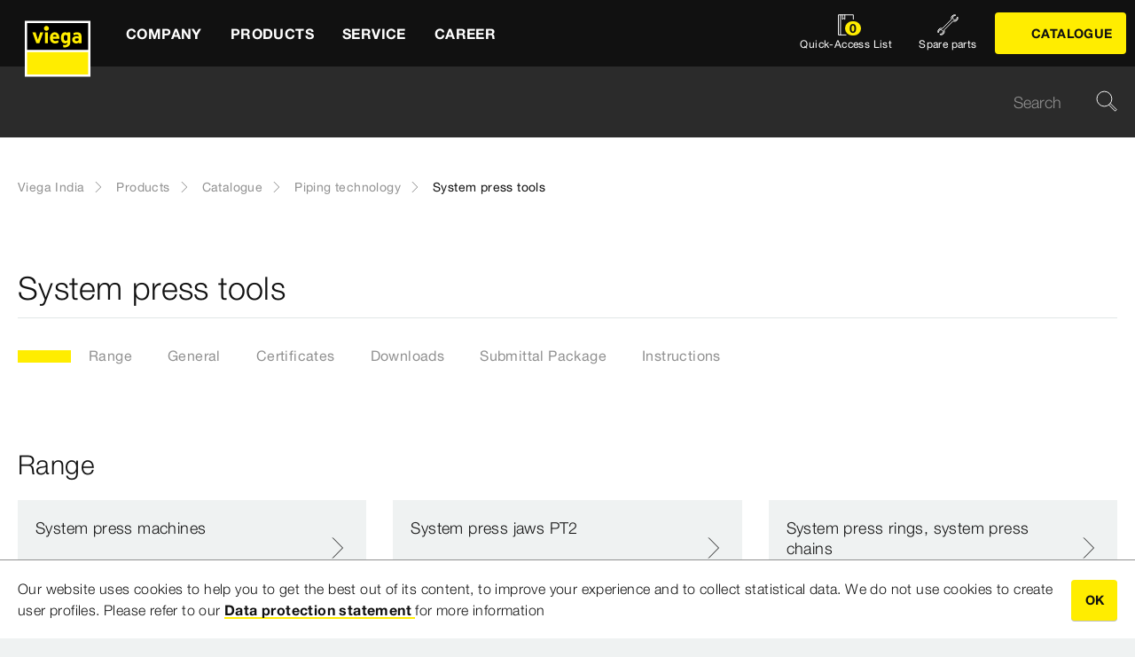

--- FILE ---
content_type: text/html;charset=utf-8
request_url: https://www.viega.in/en/products/Catalogue/Piping-technology/System-press-tools.html
body_size: 21589
content:


<!DOCTYPE html>
<html lang="en" data-region="in">
<head>
  <meta charset="UTF-8"/>
  <meta name="viewport" content="width=device-width, initial-scale=1.0"/>
  <meta http-equiv="X-UA-Compatible" content="ie=edge"/>

  <title>System press tools</title>

  

  
  <script defer="defer" type="text/javascript" src="/.rum/@adobe/helix-rum-js@%5E2/dist/rum-standalone.js"></script>
<link rel="icon" type="image/svg+xml" href="/etc.clientlibs/viega-frontend/clientlibs/main/resources/icons/favicon.svg"/>

  
    <meta property="og:title" content="System press tools"/>
    
    <meta property="og:type" content="website"/>
    <meta property="og:url" content="https://www.viega.in/en/products/Catalogue/Piping-technology/System-press-tools.html"/>
    <meta property="og:locale" content="en_IN"/>

    
    
    
    
    
    
  

  <meta http-equiv="Content-Language" content="en"/>
  <meta name="title" content="System press tools"/>
  <meta name="description" content="System press tools for all Viega press connector systems. System press tools consisting of: press machine, press jaw, press ring, press chain and (hinged) adapter jaw. These system press tools have been developed and tailored specifically for the installation of Viega press connector systems. The functional safety of Viega press connector systems depends primarily on the faultless condition of the press tools used."/>
  
  <meta name="robots" content="index, follow"/>





  
    
<link rel="stylesheet" href="/etc.clientlibs/viega-frontend/clientlibs/main.lc-bb462bb64a74057992f330266fed68c3-lc.min.css" type="text/css">






  








  
  
  



  
    
    
<script src="/etc.clientlibs/viega-frontend/clientlibs/acdl_helper.lc-f92d47fd598e8a2e8428f154f8f0449a-lc.min.js"></script>



  
  <script src="https://assets.adobedtm.com/4bd80a146c61/aa931959472e/launch-1853dc13c3dd.min.js" async></script>


  <script type="text/javascript" src="/etc.clientlibs/cq/analytics/clientlibs/sitecatalyst/appmeasurement.js"></script>
  <script type="text/javascript" src="/etc.clientlibs/dam/clientlibs/assetinsights/pagetracker.js"></script>

  <script type="text/javascript">
    assetAnalytics.attrTrackable = 'trackable';
    assetAnalytics.defaultTrackable = true;

    assetAnalytics.attrAssetID = 'aem-asset-id';

    /**
     * Pagetracker Core javascript tries to minimize the tracking-calls generated for asset-load-events by
     * aggregating multiple asset-load-events
     * (i.e., sending a single tracking-call for multiple asset-load-events)
     * this value specifies (in milliseconds) how much time to wait (since last asset-load-event) for
     * subsequent asset-load-events
     * If the web-page contains a lot of images which are 'lazily-loaded' (e.g., user-scrolling past
     * current window boundaries) it is recommended to keep this value high so that tracking-calls
     * resulting due to asset-load-events are minimized.
     * While keeping this value high WILL reduce tracking-calls generated due to asset-load-events,
     * please be aware that keeping this value high MAY affect accuracy of data since asset-load-events
     * generated within the configured interval CAN NOT be sent to Analytics if user navigates away/closes
     * the webpage before the interval expires.
     * default is 2000
     *
     * @param assetImpressionPollInterval  specifies interval-timeout (milli seconds) to wait for asset-load-events
     *                                     before generating an tracking-call with aggregated asset-load-events.
     */
    assetAnalytics.assetImpressionPollInterval = 2000;

    /**
     * this attribute determines how many asset-load-events can be aggregated in a single tracking-call.
     * This is important from the context of max-#-of-characters in a GET request
     * default is 1800
     * NOTE: it is recommended to keep this value at its default.
     *
     * @param attrTrackable  identifies appropriate <code>data</code> attribute in the asset-embed-code
     */
    assetAnalytics.charsLimitForGET = 1800; // bytes

    /**
     * this attribute enables logging. Any 'truthy' value will enable logging
     *
     * @param debug  enable/disable logs
     */
    assetAnalytics.debug = false;
    /**
     * Following is the call to initialize Pagetracker Code javascript
     * NOTE: Please make sure that conversion-variables and success-events specified below have been initialized
     *       in the RSID appropriately
     * NOTE: When using a pre-defined AppMeasurement object instead of letting Pagetracker Core create its own instance
     *       1. Please make sure that the Adobe Analytics tool is completely initailzed (i.e., the object itself isn't undefined
     *       2. First 3 arguments (viz., RSID, Tracking Server, Visitor Namespace) to the <code>init()</code> function
     *          will be ignored
     * NOTE: If using DTM, the code below MUST be invoked after both <code>assetAnalytics</code> AND <code>AppMeasurement</code>
     *       object(s) are available. A good place would be 'Customize Page Code' of Adobe Analytics Tool Settings
     *       Make sure that the code is called 'After UI settings'
     * WARN: Since Asset Insights has been configured to use Auto-provisioned (reserved) Mappings for AEM Assets
     *       make sure that "Save AEM Reporting" is also enabled on Adobe Analytics UI for selected RSID.
     *       Otherwise Asset Insights may show incorrect results and can even result in loss of data
     */
    assetAnalytics.dispatcher.init(
            "viega.assetsinsights.prod",  /** RSID to send tracking-call to */
            "viega.data.adobedc.net",  /** Tracking Server to send tracking-call to */
            "viega",  /** Visitor Namespace to send tracking-call to */
            "",
            "",
            "",
            "",
            undefined  /** [OPTIONAL] if the webpage already has an AppMeasurement object, please include the object here. If unspecified, Pagetracker Core shall create its own AppMeasurement object */
            );
    /*
     * NOTE: If the webpage already has an AppMeasurement object, please use that here. Also, if doPlugins() is already being
     *       used, add the call <code>assetAnalytics.core.updateContextData()</code> at its end.
     */
    assetAnalytics.dispatcher.s.usePlugins=true;
    assetAnalytics.dispatcher.s.doPlugins=assetAnalytics.core.updateContextData;

    window.addEventListener('load', assetAnalytics.core.optimizedAssetInsights, false);
    window.addEventListener('load', assetAnalytics.dispatcher.s.t, false);
  </script>

</head>
<body class="t-default" id="responsivecatalogproductgrouppage-413a0dc952" data-cmp-data-layer-enabled>
<script>
  window.adobeDataLayer = window.adobeDataLayer || [];
  adobeDataLayer.push({
    page: JSON.parse("{\x22responsivecatalogproductgrouppage\u002D413a0dc952\x22:{\x22@type\x22:\x22viega\u002Daem\u002Dpim\/cms\/pages\/page\/responsivecatalogproductgrouppage\x22,\x22dc:title\x22:\x22System press tools\x22,\x22dc:description\x22:\x22System press tools for all Viega press connector systems. System press tools consisting of: press machine, press jaw, press ring, press chain and (hinged) adapter jaw. These system press tools have been developed and tailored specifically for the installation of Viega press connector systems. The functional safety of Viega press connector systems depends primarily on the faultless condition of the press tools used.\x22,\x22xdm:template\x22:\x22\/apps\/viega\u002Daem\u002Dpim\/cms\/templates\/pages\/responsivecatalogpage\x22,\x22xdm:language\x22:\x22en\u002DIN\x22,\x22xdm:tags\x22:[],\x22repo:path\x22:\x22\/content\/viega\/in\/en\/products\/Catalogue\/Piping\u002Dtechnology\/System\u002Dpress\u002Dtools.html\x22}}"),
    event:'cmp:show',
    eventInfo: {
      path: 'page.responsivecatalogproductgrouppage\u002D413a0dc952'
    },
    viegaPage: JSON.parse("{\x22country\x22:\x22IN\x22,\x22siteSection\x22:\x22products\x22,\x22pageTemplate\x22:null,\x22publishDate\x22:null,\x22language\x22:\x22en\x22,\x22pageID\x22:\x22responsivecatalogproductgrouppage\u002D413a0dc952\x22,\x22pageName\x22:\x22System press tools\x22,\x22platform\x22:\x22web\x22,\x22taxonomyTags\x22:[{\x22path\x22:\x22\/content\/cq:tags\/viega\/products\/10363\x22,\x22title\x22:\x22Piping technology\x22},{\x22path\x22:\x22\/content\/cq:tags\/viega\/products\/10363\/press\u002Dtools\/P1\x22,\x22title\x22:\x22System press tools\x22}],\x22subSection3\x22:\x22System\u002Dpress\u002Dtools\x22,\x22subSection1\x22:\x22Catalogue\x22,\x22subSection2\x22:\x22Piping\u002Dtechnology\x22,\x22campaign\x22:\x22\x22,\x22category\x22:\x22text\/html\x22,\x22breadcrumbs\x22:[\x22products\x22,\x22Catalogue\x22,\x22Piping\u002Dtechnology\x22,\x22System\u002Dpress\u002Dtools\x22]}"),
    aem: JSON.parse("{\x22environment\x22:\x22prod\x22}")
  });
</script>









<header class="o-header" data-controller="o-header" id="header-dec42d5308" data-cmp-data-layer="{&#34;header-dec42d5308&#34;:{&#34;@type&#34;:&#34;viega-frontend/cms/components/fixed/header&#34;}}">
  <div class="o-header__container" data-target="o-header.container">
    











<nav class="m-mainnav o-header__m-mainnav" data-controller="m-mainnav" id="mainnavigation-dec42d5308" data-cmp-data-layer="{&#34;mainnavigation-dec42d5308&#34;:{&#34;@type&#34;:&#34;viega-frontend/cms/components/fixed/header&#34;}}">
	<div class="m-mainnav__navigation-container">
		<a class="m-mainnav__logo-container" href="/en/homepage.html" title="Viega India" data-cmp-data-layer="{&#34;link-dec42d5308&#34;:{&#34;xdm:linkURL&#34;:&#34;/content/viega/in/en/homepage&#34;,&#34;@type&#34;:&#34;viega-frontend/cms/components/content/link&#34;,&#34;dc:title&#34;:&#34;Viega India&#34;,&#34;context&#34;:&#34;clickLinkLogo&#34;,&#34;parentId&#34;:&#34;header-dec42d5308&#34;}}" data-cmp-clickable>
			<img src="/etc.clientlibs/viega-frontend/clientlibs/main/resources/icons/logo_w_border.svg" class="m-mainnav__logo" alt/>
		</a>
		<ul class="m-mainnav__main-items" data-target="m-mainnav.mainItems">
			
				<li class="m-mainnav__main-item">
					
					<a href="#" class="m-mainnav__main-link" data-action="click->m-mainnav#navigationLinkClick" data-cmp-data-layer="{&#34;mainnavigationItem-70a8bb156f&#34;:{&#34;xdm:linkURL&#34;:&#34;#&#34;,&#34;@type&#34;:&#34;viega-frontend/cms/components/content/link&#34;,&#34;dc:title&#34;:&#34;Company&#34;,&#34;context&#34;:&#34;clickLevel1&#34;,&#34;repo:modifyDate&#34;:&#34;2021-07-06T15:53:16Z&#34;}}" data-cmp-clickable>
						
  
  
  
  
  
      
  

  <svg class="a-svgicon a-svgicon--arrow_left m-mainnav__arrow-left a-svgicon--small" focusable="false">
    
    <use xlink:href="/etc.clientlibs/viega-frontend/clientlibs/main/resources/icons/svg-spritesheet.svg#icon--arrow_left"></use>
    
  </svg>


						<span>Company</span>
						
  
  
  
  
  
      
  

  <svg class="a-svgicon a-svgicon--arrow_right m-mainnav__arrow-right a-svgicon--small" focusable="false">
    
    <use xlink:href="/etc.clientlibs/viega-frontend/clientlibs/main/resources/icons/svg-spritesheet.svg#icon--arrow_right"></use>
    
  </svg>


					</a>
					
						<ul class="m-mainnav__submenu m-mainnav__submenu--1">
							
								
								<li class="m-mainnav__submenu-item">
									<a href="/en/Company/about-us.html" class="m-mainnav__submenu-link " data-action="click->m-mainnav#navigationLinkClick" data-cmp-data-layer="{&#34;mainnavigationItem-fa50383853&#34;:{&#34;dc:description&#34;:&#34;Viega. Connected in quality.&#34;,&#34;xdm:linkURL&#34;:&#34;/content/viega/in/en/company/about-us.html&#34;,&#34;@type&#34;:&#34;viega-frontend/cms/components/content/link&#34;,&#34;dc:title&#34;:&#34;About us&#34;,&#34;context&#34;:&#34;clickLevel2&#34;,&#34;repo:modifyDate&#34;:&#34;2017-09-18T12:26:53Z&#34;}}" data-cmp-clickable>
										<h3 class="m-mainnav__teaser-title">About us</h3>
										<p class="m-mainnav__teaser-text">Viega. Connected in quality.</p>
									</a>
									
                </li>
              
								
								<li class="m-mainnav__submenu-item">
									<a href="/en/Company/media.html" class="m-mainnav__submenu-link has-submenu" data-action="click->m-mainnav#navigationLinkClick" data-cmp-data-layer="{&#34;mainnavigationItem-78f2a12dd5&#34;:{&#34;dc:description&#34;:&#34;Media releases for trade and end consumer media.&#34;,&#34;xdm:linkURL&#34;:&#34;#&#34;,&#34;@type&#34;:&#34;viega-frontend/cms/components/content/link&#34;,&#34;dc:title&#34;:&#34;Media&#34;,&#34;context&#34;:&#34;clickLevel2&#34;,&#34;repo:modifyDate&#34;:&#34;2017-12-19T05:40:32Z&#34;}}" data-cmp-clickable>
										<h3 class="m-mainnav__teaser-title">Media</h3>
										<p class="m-mainnav__teaser-text">Media releases for trade and end consumer media.</p>
									</a>
									<ul class="m-mainnav__submenu m-mainnav__submenu--2">
										
											<li class="m-mainnav__submenu-item">
												<a href="/en/Company/media.html" class="m-mainnav__submenu-link" data-cmp-data-layer="{&#34;mainnavigationItem-7fe793b81d&#34;:{&#34;dc:description&#34;:&#34;Media releases for trade and end consumer media.&#34;,&#34;xdm:linkURL&#34;:&#34;/content/viega/in/en/company/media.html&#34;,&#34;@type&#34;:&#34;viega-frontend/cms/components/content/link&#34;,&#34;dc:title&#34;:&#34;Overview&#34;,&#34;context&#34;:&#34;clickLevel3&#34;,&#34;repo:modifyDate&#34;:&#34;2017-12-19T05:40:32Z&#34;}}" data-cmp-clickable>
													
  
  
  
  
  
      
  

  <svg class="a-svgicon a-svgicon--arrow_left m-mainnav__arrow-left a-svgicon--small" focusable="false">
    
    <use xlink:href="/etc.clientlibs/viega-frontend/clientlibs/main/resources/icons/svg-spritesheet.svg#icon--arrow_left"></use>
    
  </svg>


													Overview
													
  
  
  
  
  
      
  

  <svg class="a-svgicon a-svgicon--arrow_right m-mainnav__arrow-right a-svgicon--small" focusable="false">
    
    <use xlink:href="/etc.clientlibs/viega-frontend/clientlibs/main/resources/icons/svg-spritesheet.svg#icon--arrow_right"></use>
    
  </svg>


												</a>
											</li>
										
										
											<li class="m-mainnav__submenu-item">
												<a href="/en/Company/media/company-profile.html" class="m-mainnav__submenu-link" data-cmp-data-layer="{&#34;mainnavigationItem-0030faffd6&#34;:{&#34;xdm:linkURL&#34;:&#34;/content/viega/in/en/company/media/company-profile.html&#34;,&#34;@type&#34;:&#34;viega-frontend/cms/components/content/link&#34;,&#34;dc:title&#34;:&#34;Company Profile&#34;,&#34;context&#34;:&#34;clickLevel3&#34;,&#34;repo:modifyDate&#34;:&#34;2021-07-06T15:53:19Z&#34;}}" data-cmp-clickable>
                          Company Profile
                        </a>
                      </li>
                    
											<li class="m-mainnav__submenu-item">
												<a href="/en/Company/media/VIIF.html" class="m-mainnav__submenu-link" data-cmp-data-layer="{&#34;mainnavigationItem-a228c88eee&#34;:{&#34;xdm:linkURL&#34;:&#34;/content/viega/in/en/company/media/VIIF.html&#34;,&#34;@type&#34;:&#34;viega-frontend/cms/components/content/link&#34;,&#34;dc:title&#34;:&#34;Viega India Sanand Facility &#34;,&#34;context&#34;:&#34;clickLevel3&#34;,&#34;repo:modifyDate&#34;:&#34;2021-07-06T15:53:20Z&#34;}}" data-cmp-clickable>
                          Viega India Sanand Facility 
                        </a>
                      </li>
                    
											<li class="m-mainnav__submenu-item">
												<a href="/en/Company/media/hygiene-plus-in-india--thanks-to-viega.html" class="m-mainnav__submenu-link" data-cmp-data-layer="{&#34;mainnavigationItem-3b2b258e40&#34;:{&#34;xdm:linkURL&#34;:&#34;/content/viega/in/en/company/media/hygiene-plus-in-india--thanks-to-viega.html&#34;,&#34;@type&#34;:&#34;viega-frontend/cms/components/content/link&#34;,&#34;dc:title&#34;:&#34;Hygiene Plus in India – thanks to Viega&#34;,&#34;context&#34;:&#34;clickLevel3&#34;,&#34;repo:modifyDate&#34;:&#34;2021-07-06T15:53:20Z&#34;}}" data-cmp-clickable>
                          Hygiene Plus in India – thanks to Viega
                        </a>
                      </li>
                    
                  </ul>
                </li>
              
								
								<li class="m-mainnav__submenu-item">
									<a href="/en/Company/References1.html" class="m-mainnav__submenu-link " data-action="click->m-mainnav#navigationLinkClick" data-cmp-data-layer="{&#34;mainnavigationItem-6e01bd2c0a&#34;:{&#34;dc:description&#34;:&#34;Viega systems worldwide.&#34;,&#34;xdm:linkURL&#34;:&#34;/content/viega/in/en/company/References1.html&#34;,&#34;@type&#34;:&#34;viega-frontend/cms/components/content/link&#34;,&#34;dc:title&#34;:&#34;References&#34;,&#34;context&#34;:&#34;clickLevel2&#34;,&#34;repo:modifyDate&#34;:&#34;2017-12-20T09:15:56Z&#34;}}" data-cmp-clickable>
										<h3 class="m-mainnav__teaser-title">References</h3>
										<p class="m-mainnav__teaser-text">Viega systems worldwide.</p>
									</a>
									
                </li>
              
								
								<li class="m-mainnav__submenu-item">
									<a href="/en/Company/career.html" class="m-mainnav__submenu-link has-submenu" data-action="click->m-mainnav#navigationLinkClick" data-cmp-data-layer="{&#34;mainnavigationItem-c5b23d8647&#34;:{&#34;dc:description&#34;:&#34;Shape the future with us. And also your own.&#34;,&#34;xdm:linkURL&#34;:&#34;#&#34;,&#34;@type&#34;:&#34;viega-frontend/cms/components/content/link&#34;,&#34;dc:title&#34;:&#34;Career&#34;,&#34;context&#34;:&#34;clickLevel2&#34;,&#34;repo:modifyDate&#34;:&#34;2021-10-07T13:39:04Z&#34;}}" data-cmp-clickable>
										<h3 class="m-mainnav__teaser-title">Career</h3>
										<p class="m-mainnav__teaser-text">Shape the future with us. And also your own.</p>
									</a>
									<ul class="m-mainnav__submenu m-mainnav__submenu--2">
										
											<li class="m-mainnav__submenu-item">
												<a href="/en/Company/career.html" class="m-mainnav__submenu-link" data-cmp-data-layer="{&#34;mainnavigationItem-ebac2bab83&#34;:{&#34;dc:description&#34;:&#34;Shape the future with us. And also your own.&#34;,&#34;xdm:linkURL&#34;:&#34;/content/viega/in/en/company/career.html&#34;,&#34;@type&#34;:&#34;viega-frontend/cms/components/content/link&#34;,&#34;dc:title&#34;:&#34;Overview&#34;,&#34;context&#34;:&#34;clickLevel3&#34;,&#34;repo:modifyDate&#34;:&#34;2021-10-07T13:39:04Z&#34;}}" data-cmp-clickable>
													
  
  
  
  
  
      
  

  <svg class="a-svgicon a-svgicon--arrow_left m-mainnav__arrow-left a-svgicon--small" focusable="false">
    
    <use xlink:href="/etc.clientlibs/viega-frontend/clientlibs/main/resources/icons/svg-spritesheet.svg#icon--arrow_left"></use>
    
  </svg>


													Overview
													
  
  
  
  
  
      
  

  <svg class="a-svgicon a-svgicon--arrow_right m-mainnav__arrow-right a-svgicon--small" focusable="false">
    
    <use xlink:href="/etc.clientlibs/viega-frontend/clientlibs/main/resources/icons/svg-spritesheet.svg#icon--arrow_right"></use>
    
  </svg>


												</a>
											</li>
										
										
											<li class="m-mainnav__submenu-item">
												<a href="/en/Company/career/viega-as-an-employer.html" class="m-mainnav__submenu-link" data-cmp-data-layer="{&#34;mainnavigationItem-e8ac182ae9&#34;:{&#34;xdm:linkURL&#34;:&#34;/content/viega/in/en/company/career/viega-as-an-employer.html&#34;,&#34;@type&#34;:&#34;viega-frontend/cms/components/content/link&#34;,&#34;dc:title&#34;:&#34;Viega as an Employer&#34;,&#34;context&#34;:&#34;clickLevel3&#34;,&#34;repo:modifyDate&#34;:&#34;2023-08-23T12:37:50Z&#34;}}" data-cmp-clickable>
                          Viega as an Employer
                        </a>
                      </li>
                    
											<li class="m-mainnav__submenu-item">
												<a href="/en/Company/career/students.html" class="m-mainnav__submenu-link" data-cmp-data-layer="{&#34;mainnavigationItem-784ecad16c&#34;:{&#34;xdm:linkURL&#34;:&#34;/content/viega/in/en/company/career/students.html&#34;,&#34;@type&#34;:&#34;viega-frontend/cms/components/content/link&#34;,&#34;dc:title&#34;:&#34;Students&#34;,&#34;context&#34;:&#34;clickLevel3&#34;,&#34;repo:modifyDate&#34;:&#34;2023-08-23T13:47:11Z&#34;}}" data-cmp-clickable>
                          Students
                        </a>
                      </li>
                    
											<li class="m-mainnav__submenu-item">
												<a href="/en/Company/career/youngprofessionals-and-graduates.html" class="m-mainnav__submenu-link" data-cmp-data-layer="{&#34;mainnavigationItem-48fde6f8b0&#34;:{&#34;xdm:linkURL&#34;:&#34;/content/viega/in/en/company/career/youngprofessionals-and-graduates.html&#34;,&#34;@type&#34;:&#34;viega-frontend/cms/components/content/link&#34;,&#34;dc:title&#34;:&#34;Young professionals&#34;,&#34;context&#34;:&#34;clickLevel3&#34;,&#34;repo:modifyDate&#34;:&#34;2023-08-23T12:37:38Z&#34;}}" data-cmp-clickable>
                          Young professionals
                        </a>
                      </li>
                    
											<li class="m-mainnav__submenu-item">
												<a href="/en/Company/career/professionals.html" class="m-mainnav__submenu-link" data-cmp-data-layer="{&#34;mainnavigationItem-1da56b6a4f&#34;:{&#34;xdm:linkURL&#34;:&#34;/content/viega/in/en/company/career/professionals.html&#34;,&#34;@type&#34;:&#34;viega-frontend/cms/components/content/link&#34;,&#34;dc:title&#34;:&#34;Professionals&#34;,&#34;context&#34;:&#34;clickLevel3&#34;,&#34;repo:modifyDate&#34;:&#34;2023-08-24T12:24:59Z&#34;}}" data-cmp-clickable>
                          Professionals
                        </a>
                      </li>
                    
											<li class="m-mainnav__submenu-item">
												<a href="/en/Company/career/application-process.html" class="m-mainnav__submenu-link" data-cmp-data-layer="{&#34;mainnavigationItem-8900309520&#34;:{&#34;xdm:linkURL&#34;:&#34;/content/viega/in/en/company/career/application-process.html&#34;,&#34;@type&#34;:&#34;viega-frontend/cms/components/content/link&#34;,&#34;dc:title&#34;:&#34;Application Process&#34;,&#34;context&#34;:&#34;clickLevel3&#34;,&#34;repo:modifyDate&#34;:&#34;2023-06-21T09:59:49Z&#34;}}" data-cmp-clickable>
                          Application Process
                        </a>
                      </li>
                    
                  </ul>
                </li>
              
            </ul>
          
        </li>
      
				<li class="m-mainnav__main-item">
					
					<a href="#" class="m-mainnav__main-link" data-action="click->m-mainnav#navigationLinkClick" data-cmp-data-layer="{&#34;mainnavigationItem-e1744ba473&#34;:{&#34;xdm:linkURL&#34;:&#34;#&#34;,&#34;@type&#34;:&#34;viega-frontend/cms/components/content/link&#34;,&#34;dc:title&#34;:&#34;Products&#34;,&#34;context&#34;:&#34;clickLevel1&#34;,&#34;repo:modifyDate&#34;:&#34;2021-07-06T15:53:32Z&#34;}}" data-cmp-clickable>
						
  
  
  
  
  
      
  

  <svg class="a-svgicon a-svgicon--arrow_left m-mainnav__arrow-left a-svgicon--small" focusable="false">
    
    <use xlink:href="/etc.clientlibs/viega-frontend/clientlibs/main/resources/icons/svg-spritesheet.svg#icon--arrow_left"></use>
    
  </svg>


						<span>Products</span>
						
  
  
  
  
  
      
  

  <svg class="a-svgicon a-svgicon--arrow_right m-mainnav__arrow-right a-svgicon--small" focusable="false">
    
    <use xlink:href="/etc.clientlibs/viega-frontend/clientlibs/main/resources/icons/svg-spritesheet.svg#icon--arrow_right"></use>
    
  </svg>


					</a>
					
						<ul class="m-mainnav__submenu m-mainnav__submenu--1">
							
								
								<li class="m-mainnav__submenu-item">
									<a href="/en/products/Systems.html" class="m-mainnav__submenu-link has-submenu" data-action="click->m-mainnav#navigationLinkClick" data-cmp-data-layer="{&#34;mainnavigationItem-74b4219786&#34;:{&#34;dc:description&#34;:&#34;Explore all the lines of Viega products.&#34;,&#34;xdm:linkURL&#34;:&#34;#&#34;,&#34;@type&#34;:&#34;viega-frontend/cms/components/content/link&#34;,&#34;dc:title&#34;:&#34;Systems&#34;,&#34;context&#34;:&#34;clickLevel2&#34;,&#34;repo:modifyDate&#34;:&#34;2018-01-30T09:59:17Z&#34;}}" data-cmp-clickable>
										<h3 class="m-mainnav__teaser-title">Systems</h3>
										<p class="m-mainnav__teaser-text">Explore all the lines of Viega products.</p>
									</a>
									<ul class="m-mainnav__submenu m-mainnav__submenu--2">
										
											<li class="m-mainnav__submenu-item">
												<a href="/en/products/Systems.html" class="m-mainnav__submenu-link" data-cmp-data-layer="{&#34;mainnavigationItem-0865102854&#34;:{&#34;dc:description&#34;:&#34;Explore all the lines of Viega products.&#34;,&#34;xdm:linkURL&#34;:&#34;/content/viega/in/en/products/Systems.html&#34;,&#34;@type&#34;:&#34;viega-frontend/cms/components/content/link&#34;,&#34;dc:title&#34;:&#34;Overview&#34;,&#34;context&#34;:&#34;clickLevel3&#34;,&#34;repo:modifyDate&#34;:&#34;2018-01-30T09:59:17Z&#34;}}" data-cmp-clickable>
													
  
  
  
  
  
      
  

  <svg class="a-svgicon a-svgicon--arrow_left m-mainnav__arrow-left a-svgicon--small" focusable="false">
    
    <use xlink:href="/etc.clientlibs/viega-frontend/clientlibs/main/resources/icons/svg-spritesheet.svg#icon--arrow_left"></use>
    
  </svg>


													Overview
													
  
  
  
  
  
      
  

  <svg class="a-svgicon a-svgicon--arrow_right m-mainnav__arrow-right a-svgicon--small" focusable="false">
    
    <use xlink:href="/etc.clientlibs/viega-frontend/clientlibs/main/resources/icons/svg-spritesheet.svg#icon--arrow_right"></use>
    
  </svg>


												</a>
											</li>
										
										
											<li class="m-mainnav__submenu-item">
												<a href="/en/products/Systems/viega-press-techology.html" class="m-mainnav__submenu-link" data-cmp-data-layer="{&#34;mainnavigationItem-0652c32eff&#34;:{&#34;xdm:linkURL&#34;:&#34;/content/viega/in/en/products/Systems/viega-press-techology.html&#34;,&#34;@type&#34;:&#34;viega-frontend/cms/components/content/link&#34;,&#34;dc:title&#34;:&#34;Viega Press Techology&#34;,&#34;context&#34;:&#34;clickLevel3&#34;,&#34;repo:modifyDate&#34;:&#34;2021-07-06T15:53:33Z&#34;}}" data-cmp-clickable>
                          Viega Press Techology
                        </a>
                      </li>
                    
											<li class="m-mainnav__submenu-item">
												<a href="/en/products/Systems/viega-sanpress.html" class="m-mainnav__submenu-link" data-cmp-data-layer="{&#34;mainnavigationItem-6c06b2a2de&#34;:{&#34;xdm:linkURL&#34;:&#34;/content/viega/in/en/products/Systems/viega-sanpress.html&#34;,&#34;@type&#34;:&#34;viega-frontend/cms/components/content/link&#34;,&#34;dc:title&#34;:&#34;Viega Sanpress Inox&#34;,&#34;context&#34;:&#34;clickLevel3&#34;,&#34;repo:modifyDate&#34;:&#34;2024-06-13T07:24:36Z&#34;}}" data-cmp-clickable>
                          Viega Sanpress Inox
                        </a>
                      </li>
                    
											<li class="m-mainnav__submenu-item">
												<a href="/en/products/Systems/viega-pexfit-pro.html" class="m-mainnav__submenu-link" data-cmp-data-layer="{&#34;mainnavigationItem-3c7239afde&#34;:{&#34;xdm:linkURL&#34;:&#34;/content/viega/in/en/products/Systems/viega-pexfit-pro.html&#34;,&#34;@type&#34;:&#34;viega-frontend/cms/components/content/link&#34;,&#34;dc:title&#34;:&#34;Viega Pexfit Pro&#34;,&#34;context&#34;:&#34;clickLevel3&#34;,&#34;repo:modifyDate&#34;:&#34;2021-07-06T15:53:33Z&#34;}}" data-cmp-clickable>
                          Viega Pexfit Pro
                        </a>
                      </li>
                    
											<li class="m-mainnav__submenu-item">
												<a href="/en/products/Systems/Speedpress.html" class="m-mainnav__submenu-link" data-cmp-data-layer="{&#34;mainnavigationItem-de1e7c3d7c&#34;:{&#34;xdm:linkURL&#34;:&#34;/content/viega/in/en/products/Systems/Speedpress.html&#34;,&#34;@type&#34;:&#34;viega-frontend/cms/components/content/link&#34;,&#34;dc:title&#34;:&#34;Viega Speedpress&#34;,&#34;context&#34;:&#34;clickLevel3&#34;,&#34;repo:modifyDate&#34;:&#34;2021-07-06T15:53:32Z&#34;}}" data-cmp-clickable>
                          Viega Speedpress
                        </a>
                      </li>
                    
											<li class="m-mainnav__submenu-item">
												<a href="/en/products/Systems/ViegaPreWall.html" class="m-mainnav__submenu-link" data-cmp-data-layer="{&#34;mainnavigationItem-d1d03ff661&#34;:{&#34;xdm:linkURL&#34;:&#34;/content/viega/in/en/products/Systems/ViegaPreWall.html&#34;,&#34;@type&#34;:&#34;viega-frontend/cms/components/content/link&#34;,&#34;dc:title&#34;:&#34;Viega Pre Wall&#34;,&#34;context&#34;:&#34;clickLevel3&#34;,&#34;repo:modifyDate&#34;:&#34;2024-06-19T08:07:39Z&#34;}}" data-cmp-clickable>
                          Viega Pre Wall
                        </a>
                      </li>
                    
                  </ul>
                </li>
              
								
								<li class="m-mainnav__submenu-item">
									<a href="/en/products/Innovations.html" class="m-mainnav__submenu-link has-submenu" data-action="click->m-mainnav#navigationLinkClick" data-cmp-data-layer="{&#34;mainnavigationItem-8408046a7f&#34;:{&#34;dc:description&#34;:&#34;Best solutions for the highest requirements.&#34;,&#34;xdm:linkURL&#34;:&#34;#&#34;,&#34;@type&#34;:&#34;viega-frontend/cms/components/content/link&#34;,&#34;dc:title&#34;:&#34;Innovations&#34;,&#34;context&#34;:&#34;clickLevel2&#34;,&#34;repo:modifyDate&#34;:&#34;2018-01-30T10:01:34Z&#34;}}" data-cmp-clickable>
										<h3 class="m-mainnav__teaser-title">Innovations</h3>
										<p class="m-mainnav__teaser-text">Best solutions for the highest requirements.</p>
									</a>
									<ul class="m-mainnav__submenu m-mainnav__submenu--2">
										
											<li class="m-mainnav__submenu-item">
												<a href="/en/products/Innovations.html" class="m-mainnav__submenu-link" data-cmp-data-layer="{&#34;mainnavigationItem-0967ad4e51&#34;:{&#34;dc:description&#34;:&#34;Best solutions for the highest requirements.&#34;,&#34;xdm:linkURL&#34;:&#34;/content/viega/in/en/products/Innovations.html&#34;,&#34;@type&#34;:&#34;viega-frontend/cms/components/content/link&#34;,&#34;dc:title&#34;:&#34;Overview&#34;,&#34;context&#34;:&#34;clickLevel3&#34;,&#34;repo:modifyDate&#34;:&#34;2018-01-30T10:01:34Z&#34;}}" data-cmp-clickable>
													
  
  
  
  
  
      
  

  <svg class="a-svgicon a-svgicon--arrow_left m-mainnav__arrow-left a-svgicon--small" focusable="false">
    
    <use xlink:href="/etc.clientlibs/viega-frontend/clientlibs/main/resources/icons/svg-spritesheet.svg#icon--arrow_left"></use>
    
  </svg>


													Overview
													
  
  
  
  
  
      
  

  <svg class="a-svgicon a-svgicon--arrow_right m-mainnav__arrow-right a-svgicon--small" focusable="false">
    
    <use xlink:href="/etc.clientlibs/viega-frontend/clientlibs/main/resources/icons/svg-spritesheet.svg#icon--arrow_right"></use>
    
  </svg>


												</a>
											</li>
										
										
											<li class="m-mainnav__submenu-item">
												<a href="/en/products/Innovations/viega-hygiene-plus.html" class="m-mainnav__submenu-link" data-cmp-data-layer="{&#34;mainnavigationItem-9d03e17f7a&#34;:{&#34;xdm:linkURL&#34;:&#34;/content/viega/in/en/products/Innovations/viega-hygiene-plus.html&#34;,&#34;@type&#34;:&#34;viega-frontend/cms/components/content/link&#34;,&#34;dc:title&#34;:&#34;Viega Hygiene Plus&#34;,&#34;context&#34;:&#34;clickLevel3&#34;,&#34;repo:modifyDate&#34;:&#34;2023-08-24T11:15:23Z&#34;}}" data-cmp-clickable>
                          Viega Hygiene Plus
                        </a>
                      </li>
                    
											<li class="m-mainnav__submenu-item">
												<a href="/en/products/Innovations/viega-pre-wall-technology.html" class="m-mainnav__submenu-link" data-cmp-data-layer="{&#34;mainnavigationItem-dd10019de6&#34;:{&#34;xdm:linkURL&#34;:&#34;/content/viega/in/en/products/Innovations/viega-pre-wall-technology.html&#34;,&#34;@type&#34;:&#34;viega-frontend/cms/components/content/link&#34;,&#34;dc:title&#34;:&#34;Viega pre-wall technology&#34;,&#34;context&#34;:&#34;clickLevel3&#34;,&#34;repo:modifyDate&#34;:&#34;2023-08-23T11:11:15Z&#34;}}" data-cmp-clickable>
                          Viega pre-wall technology
                        </a>
                      </li>
                    
                  </ul>
                </li>
              
								
								<li class="m-mainnav__submenu-item">
									<a href="/en/products/topics.html" class="m-mainnav__submenu-link has-submenu" data-action="click->m-mainnav#navigationLinkClick" data-cmp-data-layer="{&#34;mainnavigationItem-0fc52d03a1&#34;:{&#34;dc:description&#34;:&#34;All information about our core competence.&#34;,&#34;xdm:linkURL&#34;:&#34;#&#34;,&#34;@type&#34;:&#34;viega-frontend/cms/components/content/link&#34;,&#34;dc:title&#34;:&#34;Topics&#34;,&#34;context&#34;:&#34;clickLevel2&#34;,&#34;repo:modifyDate&#34;:&#34;2018-01-30T10:16:23Z&#34;}}" data-cmp-clickable>
										<h3 class="m-mainnav__teaser-title">Topics</h3>
										<p class="m-mainnav__teaser-text">All information about our core competence.</p>
									</a>
									<ul class="m-mainnav__submenu m-mainnav__submenu--2">
										
											<li class="m-mainnav__submenu-item">
												<a href="/en/products/topics.html" class="m-mainnav__submenu-link" data-cmp-data-layer="{&#34;mainnavigationItem-6bbbaa394b&#34;:{&#34;dc:description&#34;:&#34;All information about our core competence.&#34;,&#34;xdm:linkURL&#34;:&#34;/content/viega/in/en/products/topics.html&#34;,&#34;@type&#34;:&#34;viega-frontend/cms/components/content/link&#34;,&#34;dc:title&#34;:&#34;Overview&#34;,&#34;context&#34;:&#34;clickLevel3&#34;,&#34;repo:modifyDate&#34;:&#34;2018-01-30T10:16:23Z&#34;}}" data-cmp-clickable>
													
  
  
  
  
  
      
  

  <svg class="a-svgicon a-svgicon--arrow_left m-mainnav__arrow-left a-svgicon--small" focusable="false">
    
    <use xlink:href="/etc.clientlibs/viega-frontend/clientlibs/main/resources/icons/svg-spritesheet.svg#icon--arrow_left"></use>
    
  </svg>


													Overview
													
  
  
  
  
  
      
  

  <svg class="a-svgicon a-svgicon--arrow_right m-mainnav__arrow-right a-svgicon--small" focusable="false">
    
    <use xlink:href="/etc.clientlibs/viega-frontend/clientlibs/main/resources/icons/svg-spritesheet.svg#icon--arrow_right"></use>
    
  </svg>


												</a>
											</li>
										
										
											<li class="m-mainnav__submenu-item">
												<a href="/en/products/topics/healthcare.html" class="m-mainnav__submenu-link" data-cmp-data-layer="{&#34;mainnavigationItem-5890668b5c&#34;:{&#34;xdm:linkURL&#34;:&#34;/content/viega/in/en/products/topics/healthcare.html&#34;,&#34;@type&#34;:&#34;viega-frontend/cms/components/content/link&#34;,&#34;dc:title&#34;:&#34;Healthcare&#34;,&#34;context&#34;:&#34;clickLevel3&#34;,&#34;repo:modifyDate&#34;:&#34;2021-07-06T15:53:33Z&#34;}}" data-cmp-clickable>
                          Healthcare
                        </a>
                      </li>
                    
											<li class="m-mainnav__submenu-item">
												<a href="/en/products/topics/hotels.html" class="m-mainnav__submenu-link" data-cmp-data-layer="{&#34;mainnavigationItem-81f7b52194&#34;:{&#34;xdm:linkURL&#34;:&#34;/content/viega/in/en/products/topics/hotels.html&#34;,&#34;@type&#34;:&#34;viega-frontend/cms/components/content/link&#34;,&#34;dc:title&#34;:&#34;Hotels&#34;,&#34;context&#34;:&#34;clickLevel3&#34;,&#34;repo:modifyDate&#34;:&#34;2021-07-06T15:53:33Z&#34;}}" data-cmp-clickable>
                          Hotels
                        </a>
                      </li>
                    
                  </ul>
                </li>
              
								
								<li class="m-mainnav__submenu-item">
									<a href="/en/products/Catalogue.html" class="m-mainnav__submenu-link " data-action="click->m-mainnav#navigationLinkClick" data-cmp-data-layer="{&#34;mainnavigationItem-5d1170a67a&#34;:{&#34;dc:description&#34;:&#34;Our Products&#34;,&#34;xdm:linkURL&#34;:&#34;/content/viega/in/en/products/Catalogue.html&#34;,&#34;@type&#34;:&#34;viega-frontend/cms/components/content/link&#34;,&#34;dc:title&#34;:&#34;Catalogue&#34;,&#34;context&#34;:&#34;clickLevel2&#34;,&#34;repo:modifyDate&#34;:&#34;2018-02-07T20:34:06Z&#34;}}" data-cmp-clickable>
										<h3 class="m-mainnav__teaser-title">Catalogue</h3>
										<p class="m-mainnav__teaser-text">Our Products</p>
									</a>
									
                </li>
              
								
								<li class="m-mainnav__submenu-item">
									<a href="/en/products/Spare-parts.html" class="m-mainnav__submenu-link " data-action="click->m-mainnav#navigationLinkClick" data-cmp-data-layer="{&#34;mainnavigationItem-219f586ead&#34;:{&#34;dc:description&#34;:&#34;Spare Parts Catalogue&#34;,&#34;xdm:linkURL&#34;:&#34;/content/viega/in/en/products/Spare-parts.html&#34;,&#34;@type&#34;:&#34;viega-frontend/cms/components/content/link&#34;,&#34;dc:title&#34;:&#34;Spare parts&#34;,&#34;context&#34;:&#34;clickLevel2&#34;,&#34;repo:modifyDate&#34;:&#34;2018-02-07T20:34:28Z&#34;}}" data-cmp-clickable>
										<h3 class="m-mainnav__teaser-title">Spare parts</h3>
										<p class="m-mainnav__teaser-text">Spare Parts Catalogue</p>
									</a>
									
                </li>
              
								
								<li class="m-mainnav__submenu-item">
									<a href="/en/products/industrial-applications.html" class="m-mainnav__submenu-link " data-action="click->m-mainnav#navigationLinkClick" data-cmp-data-layer="{&#34;mainnavigationItem-f92e67acb4&#34;:{&#34;dc:description&#34;:&#34;Combining reliability with efficiency.&#34;,&#34;xdm:linkURL&#34;:&#34;/content/viega/in/en/products/industrial-applications.html&#34;,&#34;@type&#34;:&#34;viega-frontend/cms/components/content/link&#34;,&#34;dc:title&#34;:&#34;Industrial applications&#34;,&#34;context&#34;:&#34;clickLevel2&#34;,&#34;repo:modifyDate&#34;:&#34;2021-04-29T09:06:04Z&#34;}}" data-cmp-clickable>
										<h3 class="m-mainnav__teaser-title">Industrial applications</h3>
										<p class="m-mainnav__teaser-text">Combining reliability with efficiency.</p>
									</a>
									
                </li>
              
            </ul>
          
        </li>
      
				<li class="m-mainnav__main-item">
					
					<a href="#" class="m-mainnav__main-link" data-action="click->m-mainnav#navigationLinkClick" data-cmp-data-layer="{&#34;mainnavigationItem-11cfc10e5c&#34;:{&#34;xdm:linkURL&#34;:&#34;#&#34;,&#34;@type&#34;:&#34;viega-frontend/cms/components/content/link&#34;,&#34;dc:title&#34;:&#34;Service&#34;,&#34;context&#34;:&#34;clickLevel1&#34;,&#34;repo:modifyDate&#34;:&#34;2021-07-06T15:53:33Z&#34;}}" data-cmp-clickable>
						
  
  
  
  
  
      
  

  <svg class="a-svgicon a-svgicon--arrow_left m-mainnav__arrow-left a-svgicon--small" focusable="false">
    
    <use xlink:href="/etc.clientlibs/viega-frontend/clientlibs/main/resources/icons/svg-spritesheet.svg#icon--arrow_left"></use>
    
  </svg>


						<span>Service</span>
						
  
  
  
  
  
      
  

  <svg class="a-svgicon a-svgicon--arrow_right m-mainnav__arrow-right a-svgicon--small" focusable="false">
    
    <use xlink:href="/etc.clientlibs/viega-frontend/clientlibs/main/resources/icons/svg-spritesheet.svg#icon--arrow_right"></use>
    
  </svg>


					</a>
					
						<ul class="m-mainnav__submenu m-mainnav__submenu--1">
							
								
								<li class="m-mainnav__submenu-item">
									<a href="/en/service/downloadcenter.html" class="m-mainnav__submenu-link " data-action="click->m-mainnav#navigationLinkClick" data-cmp-data-layer="{&#34;mainnavigationItem-139c98d6c6&#34;:{&#34;dc:description&#34;:&#34;&#34;,&#34;xdm:linkURL&#34;:&#34;/content/viega/in/en/service/downloadcenter.html&#34;,&#34;@type&#34;:&#34;viega-frontend/cms/components/content/link&#34;,&#34;dc:title&#34;:&#34;Download Details&#34;,&#34;context&#34;:&#34;clickLevel2&#34;,&#34;repo:modifyDate&#34;:&#34;2017-09-21T08:04:36Z&#34;}}" data-cmp-clickable>
										<h3 class="m-mainnav__teaser-title">Download Details</h3>
										<p class="m-mainnav__teaser-text"></p>
									</a>
									
                </li>
              
								
								<li class="m-mainnav__submenu-item">
									<a href="/en/service/vario-configurator.html" class="m-mainnav__submenu-link " data-action="click->m-mainnav#navigationLinkClick" data-cmp-data-layer="{&#34;mainnavigationItem-f5762fa72e&#34;:{&#34;dc:description&#34;:&#34;&#34;,&#34;xdm:linkURL&#34;:&#34;/content/viega/in/en/service/vario-configurator.html&#34;,&#34;@type&#34;:&#34;viega-frontend/cms/components/content/link&#34;,&#34;dc:title&#34;:&#34;Vario Configurator&#34;,&#34;context&#34;:&#34;clickLevel2&#34;,&#34;repo:modifyDate&#34;:&#34;2017-09-21T08:22:19Z&#34;}}" data-cmp-clickable>
										<h3 class="m-mainnav__teaser-title">Vario Configurator</h3>
										<p class="m-mainnav__teaser-text"></p>
									</a>
									
                </li>
              
								
								<li class="m-mainnav__submenu-item">
									<a href="/en/service/tender-text.html" class="m-mainnav__submenu-link " data-action="click->m-mainnav#navigationLinkClick" data-cmp-data-layer="{&#34;mainnavigationItem-9bd7f798a0&#34;:{&#34;dc:description&#34;:&#34;&#34;,&#34;xdm:linkURL&#34;:&#34;/content/viega/in/en/service/tender-text.html&#34;,&#34;@type&#34;:&#34;viega-frontend/cms/components/content/link&#34;,&#34;dc:title&#34;:&#34;Tender Text&#34;,&#34;context&#34;:&#34;clickLevel2&#34;,&#34;repo:modifyDate&#34;:&#34;2018-01-28T04:28:53Z&#34;}}" data-cmp-clickable>
										<h3 class="m-mainnav__teaser-title">Tender Text</h3>
										<p class="m-mainnav__teaser-text"></p>
									</a>
									
                </li>
              
								
								<li class="m-mainnav__submenu-item">
									<a href="/en/service/product-warranty-certificates.html" class="m-mainnav__submenu-link " data-action="click->m-mainnav#navigationLinkClick" data-cmp-data-layer="{&#34;mainnavigationItem-8743200d64&#34;:{&#34;dc:description&#34;:&#34;Viega Product Warranty&#34;,&#34;xdm:linkURL&#34;:&#34;/content/viega/in/en/service/product-warranty-certificates.html&#34;,&#34;@type&#34;:&#34;viega-frontend/cms/components/content/link&#34;,&#34;dc:title&#34;:&#34;Viega Product Warranty&#34;,&#34;context&#34;:&#34;clickLevel2&#34;,&#34;repo:modifyDate&#34;:&#34;2018-10-24T10:47:11Z&#34;}}" data-cmp-clickable>
										<h3 class="m-mainnav__teaser-title">Viega Product Warranty</h3>
										<p class="m-mainnav__teaser-text">Viega Product Warranty</p>
									</a>
									
                </li>
              
								
								<li class="m-mainnav__submenu-item">
									<a href="/en/service/software-tools.html" class="m-mainnav__submenu-link " data-action="click->m-mainnav#navigationLinkClick" data-cmp-data-layer="{&#34;mainnavigationItem-cbb83fd27b&#34;:{&#34;dc:description&#34;:&#34;Plan and design our products prior to the installation.&#34;,&#34;xdm:linkURL&#34;:&#34;/content/viega/in/en/service/configurators.html&#34;,&#34;@type&#34;:&#34;viega-frontend/cms/components/content/link&#34;,&#34;dc:title&#34;:&#34;Configurators&#34;,&#34;context&#34;:&#34;clickLevel2&#34;,&#34;repo:modifyDate&#34;:&#34;2019-10-24T07:32:23Z&#34;}}" data-cmp-clickable>
										<h3 class="m-mainnav__teaser-title">Configurators</h3>
										<p class="m-mainnav__teaser-text">Plan and design our products prior to the installation.</p>
									</a>
									
                </li>
              
            </ul>
          
        </li>
      
				<li class="m-mainnav__main-item">
					<a href="/en/Career.html" class="m-mainnav__main-link" data-cmp-data-layer="{&#34;mainnavigationItem-b3062e26cd&#34;:{&#34;xdm:linkURL&#34;:&#34;/content/viega/in/en/Career.html&#34;,&#34;@type&#34;:&#34;viega-frontend/cms/components/content/link&#34;,&#34;dc:title&#34;:&#34;Career&#34;,&#34;context&#34;:&#34;clickLevel1&#34;,&#34;repo:modifyDate&#34;:&#34;2023-06-11T23:00:16Z&#34;}}" data-cmp-clickable>
						
  
  
  
  
  
      
  

  <svg class="a-svgicon a-svgicon--arrow_left m-mainnav__arrow-left a-svgicon--small" focusable="false">
    
    <use xlink:href="/etc.clientlibs/viega-frontend/clientlibs/main/resources/icons/svg-spritesheet.svg#icon--arrow_left"></use>
    
  </svg>


						<span>Career</span>
						
  
  
  
  
  
      
  

  <svg class="a-svgicon a-svgicon--arrow_right m-mainnav__arrow-right a-svgicon--small" focusable="false">
    
    <use xlink:href="/etc.clientlibs/viega-frontend/clientlibs/main/resources/icons/svg-spritesheet.svg#icon--arrow_right"></use>
    
  </svg>


					</a>
					
					
        </li>
      
      
        <li class="m-mainnav__burger-menu-item">
          <div class="m-mainnav__burger-menu-catalog-container">
            

  
  

  
    
  

  

  
    
  

  
  

  

  
    
      <a class="a-button a-button--primary m-mainnav__burger-menu-catalog-button  a-button--left" data-controller="a-button" data-cmp-data-layer="{&#34;button-ccfba9bc9f&#34;:{&#34;xdm:linkURL&#34;:&#34;/content/viega/in/en/products/Catalogue.html&#34;,&#34;@type&#34;:&#34;viega-frontend/cms/components/content/linkbutton&#34;,&#34;dc:title&#34;:&#34;Catalogue&#34;,&#34;context&#34;:&#34;clickCatalog&#34;}}" data-cmp-clickable id="button-ccfba9bc9f" href="/en/products/Catalogue.html">

        
  
  
  
  
  
      
  

  <svg class="a-svgicon a-svgicon--icon_brochure_content-1 a-button__icon--left a-svgicon--small" focusable="false">
    
    
    <use xlink:href="/etc.clientlibs/viega-frontend/clientlibs/main/resources/icons/svg/icon_brochure_content-1.svg"></use>
  </svg>


        <span>Catalogue</span>
        

        
      </a>
    
  

          </div>
        </li>
      
      
        <li class="m-mainnav__main-item m-mainnav__burger-menu-item">
          <a href="/en/products/Spare-parts.html" class="m-mainnav__burger-menu-link" data-cmp-data-layer="{&#34;mainnavigationSpareparts-dec42d5308&#34;:{&#34;xdm:linkURL&#34;:&#34;/content/viega/in/en/products/Spare-parts.html&#34;,&#34;@type&#34;:&#34;viega-frontend/cms/components/content/headerIcon&#34;,&#34;dc:title&#34;:&#34;Spare parts&#34;,&#34;context&#34;:&#34;clickSpareParts&#34;}}" data-cmp-clickable>
            
  
  
  
  
  

  <svg class="a-svgicon a-svgicon--spareparts m-mainnav__map-icon " focusable="false">
    
    <use xlink:href="/etc.clientlibs/viega-frontend/clientlibs/main/resources/icons/svg-spritesheet.svg#icon--spareparts"></use>
    
  </svg>


            <span class="m-mainnav__burger-menu-link-label">Spare parts</span>
          </a>
        </li>
      
      <li class="m-mainnav__main-item m-mainnav__burger-menu-item">
        <a href="/en/watchlist.html" class="m-mainnav__burger-menu-link" data-action="click->m-mainnav#navigationLinkClick" data-cmp-data-layer="{&#34;mainnavigationWatchlist-dec42d5308&#34;:{&#34;@type&#34;:&#34;viega-frontend/cms/components/content/headerIcon&#34;,&#34;dc:title&#34;:&#34;Quick-Access List&#34;,&#34;context&#34;:&#34;clickWatchlist&#34;}}" data-cmp-clickable>
          <div class="m-mainnav__watchlist-icon-container">
            
  
  
  
  
  

  <svg class="a-svgicon a-svgicon--watchlist m-mainnav__watchlist-icon " focusable="false" aria-hidden="true">
    
    <use xlink:href="/etc.clientlibs/viega-frontend/clientlibs/main/resources/icons/svg-spritesheet.svg#icon--watchlist"></use>
    
  </svg>


            <p class="m-mainnav__watchlist-counter">
              <span data-target="m-mainnav.watchlistCounter">0</span>
            </p>
          </div>
          <span class="m-mainnav__burger-menu-link-label">Quick-Access List</span>
        </a>
      </li>
      
      
      
    </ul>

		<ul class="m-mainnav__menu" data-target="m-mainnav.menuItems">
      
			<li class="m-mainnav__menu-item m-mainnav__submenu-item m-mainnav__watchlist">
				<a href="/en/watchlist.html" class="m-mainnav__menu-link" data-action="click->m-mainnav#navigationLinkClick" data-cmp-data-layer="{&#34;mainnavigationWatchlist-dec42d5308&#34;:{&#34;@type&#34;:&#34;viega-frontend/cms/components/content/headerIcon&#34;,&#34;dc:title&#34;:&#34;Quick-Access List&#34;,&#34;context&#34;:&#34;clickWatchlist&#34;}}" data-cmp-clickable>
					<div class="m-mainnav__watchlist-icon-container">
						
  
  
  
  
  

  <svg class="a-svgicon a-svgicon--watchlist m-mainnav__watchlist-icon " focusable="false" aria-hidden="true">
    
    <use xlink:href="/etc.clientlibs/viega-frontend/clientlibs/main/resources/icons/svg-spritesheet.svg#icon--watchlist"></use>
    
  </svg>


						<p class="m-mainnav__watchlist-counter">
							<span data-target="m-mainnav.watchlistCounter">0</span>
						</p>
					</div>
					<span class="m-mainnav__menu-label">Quick-Access List</span>
				</a>
				<div class="m-mainnav__submenu m-mainnav__submenu--1 m-mainnav__watchlist-container" data-target="m-mainnav.watchlistFlyout">
					<div class="m-mainnav__watchlist-intro">
						<a class="m-mainnav__watchlist-link" href="/en/watchlist.html" data-cmp-data-layer="{&#34;link-ddb5b711a1&#34;:{&#34;dc:description&#34;:&#34;Press the \&#34;+\&#34; button to add your entries to the Quick-Access List.&#34;,&#34;xdm:linkURL&#34;:&#34;/content/viega/in/en/watchlist.html&#34;,&#34;@type&#34;:&#34;viega-frontend/cms/components/content/link&#34;,&#34;dc:title&#34;:&#34;Quick-Access List&#34;,&#34;context&#34;:&#34;clickLink&#34;,&#34;parentId&#34;:&#34;mainnavigationWatchlist-dec42d5308&#34;}}" data-cmp-clickable>
							<h3 class="m-mainnav__watchlist-headline">Quick-Access List</h3>
							<p class="m-mainnav__watchlist-copy">Press the &#34;+&#34; button to add your entries to the Quick-Access List.</p>
							

  
  

  
    
  

  

  
    
  

  
  

  
    <button class="a-button a-button--secondary m-mainnav__button  a-button--left" data-controller="a-button" data-cmp-data-layer="{&#34;button-ddb5b711a1&#34;:{&#34;xdm:linkURL&#34;:&#34;/content/viega/in/en/watchlist.html&#34;,&#34;@type&#34;:&#34;viega-frontend/cms/components/content/linkbutton&#34;,&#34;dc:title&#34;:&#34;Go to watchlist&#34;,&#34;context&#34;:&#34;clickSecondary&#34;,&#34;parentId&#34;:&#34;mainnavigationWatchlist-dec42d5308&#34;}}" data-cmp-clickable id="button-ddb5b711a1" data-action="click->m-cookielayer#closeCookieLayer">

      
      <span>Go to watchlist</span>
      

      
    </button>
  

  

						</a>
					</div>
					<div class="m-mainnav__watchlist-items" data-target="m-mainnav.watchlistContainer"></div>
					<div class="m-mainnav__watchlist-empty">
						<p>No other items</p>
					</div>
				</div>
			</li>
			
      
      
        <li class="m-mainnav__menu-item m-mainnav__submenu-item m-mainnav__countrylist">
          <a href="/en/products/Spare-parts.html" class="m-mainnav__menu-link m-mainnav__menu-countryselection" data-cmp-data-layer="{&#34;mainnavigationAdditionalHeaderIcon-dec42d5308&#34;:{&#34;xdm:linkURL&#34;:&#34;.html&#34;,&#34;@type&#34;:&#34;viega-frontend/cms/components/content/headerIcon&#34;,&#34;dc:title&#34;:&#34;&#34;,&#34;context&#34;:&#34;clickAdditionalHeaderIcon&#34;}}" data-cmp-clickable>
            
  
  
  
  
  

  <svg class="a-svgicon a-svgicon--spareparts m-mainnav__map-icon " focusable="false">
    
    <use xlink:href="/etc.clientlibs/viega-frontend/clientlibs/main/resources/icons/svg-spritesheet.svg#icon--spareparts"></use>
    
  </svg>


            <span class="m-mainnav__menu-label">Spare parts</span>
          </a>
        </li>
      
      
        <li class="m-mainnav__menu-item m-mainnav__burger-menu-catalog">
          <div>
            

  
  

  
    
  

  

  
    
  

  
  

  

  
    
      <a class="a-button a-button--primary m-mainnav__burger-menu-catalog-button  a-button--left" data-controller="a-button" data-cmp-data-layer="{&#34;button-ccfba9bc9f&#34;:{&#34;xdm:linkURL&#34;:&#34;/content/viega/in/en/products/Catalogue.html&#34;,&#34;@type&#34;:&#34;viega-frontend/cms/components/content/linkbutton&#34;,&#34;dc:title&#34;:&#34;Catalogue&#34;,&#34;context&#34;:&#34;clickCatalog&#34;}}" data-cmp-clickable id="button-ccfba9bc9f" href="/en/products/Catalogue.html">

        
  
  
  
  
  
      
  

  <svg class="a-svgicon a-svgicon--icon_brochure_content-1 a-button__icon--left a-svgicon--small" focusable="false">
    
    
    <use xlink:href="/etc.clientlibs/viega-frontend/clientlibs/main/resources/icons/svg/icon_brochure_content-1.svg"></use>
  </svg>


        <span>Catalogue</span>
        

        
      </a>
    
  

          </div>
        </li>
      
		</ul>
		
		<button class="m-mainnav__burger" data-target="m-mainnav.mobileMenuToggle" data-action="click->m-mainnav#toggleMobileMenu" data-cmp-data-layer="{&#34;mainnavigationBurgerMenu-dec42d5308&#34;:{&#34;@type&#34;:&#34;viega-frontend/cms/components/content/headerIcon&#34;,&#34;context&#34;:&#34;clickBurgerNavigation&#34;}}" data-cmp-clickable>
			
  
  
  
  
  
      
  

  <svg class="a-svgicon a-svgicon--burger_menu m-mainnav__burger-menu-icon open-icon a-svgicon--large" focusable="false">
    
    <use xlink:href="/etc.clientlibs/viega-frontend/clientlibs/main/resources/icons/svg-spritesheet.svg#icon--burger_menu"></use>
    
  </svg>


			
  
  
  
  
  
      
  

  <svg class="a-svgicon a-svgicon--cross m-mainnav__burger-close-icon close-icon a-svgicon--large" focusable="false">
    
    <use xlink:href="/etc.clientlibs/viega-frontend/clientlibs/main/resources/icons/svg-spritesheet.svg#icon--cross"></use>
    
  </svg>


		</button>
  </div>

	<div class="m-mainnav__search-container">
		<div class="m-mainnav__search-inner">
			
  
  
  <form class="m-searchinput m-mainnav__search m-searchinput--header" role="search" data-controller="m-searchinput" data-m-searchinput-apiurl="/en/search/_jcr_content/contentPar/searchbase.suggest.json" action="/en/search.html" method="GET" accept-charset="UTF-8" id="searchInputField-dec42d5308" data-cmp-data-layer="{&#34;searchInputField-dec42d5308&#34;:{&#34;@type&#34;:&#34;viega-frontend/cms/components/content/search/searchInputField&#34;}}">

    <div class="m-searchinput__container">
      <input type="search" role="searchbox" data-target="m-searchinput.searchInput" name="q" class="m-searchinput__input" placeholder="Search"/>
      <button class="m-searchinput__search-submit" type="submit" data-action="click->m-searchinput#handleButtonClick" data-cmp-data-layer="{&#34;searchInputFieldSubmitButton-dec42d5308&#34;:{&#34;@type&#34;:&#34;viega-frontend/cms/components/content/search/searchInput/searchInputSubmitButton&#34;,&#34;context&#34;:&#34;clickSearchInputSubmitInTopNavigation&#34;}}" data-cmp-clickable>
        
  
  
  
  
  

  <svg class="a-svgicon a-svgicon--search m-mainnav__search-icon " focusable="false">
    
    <use xlink:href="/etc.clientlibs/viega-frontend/clientlibs/main/resources/icons/svg-spritesheet.svg#icon--search"></use>
    
  </svg>


      </button>
    </div>
    
    <div class="m-searchinput__suggestions" data-target="m-searchinput.suggestions" aria-live="polite" role="region" aria-atomic="true">
      <div class="m-searchinput__search-loading is-hidden" data-target="m-searchinput.searchLoadingContainer">
        
    
    <div class="m-teaserloading  is-hidden">
      
        <div class="m-teaserloading__loading-teaser m-teaserloading__loading-teaser--small"></div>
      
        <div class="m-teaserloading__loading-teaser m-teaserloading__loading-teaser--small"></div>
      
        <div class="m-teaserloading__loading-teaser m-teaserloading__loading-teaser--small"></div>
      
        <div class="m-teaserloading__loading-teaser m-teaserloading__loading-teaser--small"></div>
      
      
        <div class="m-teaserloading__loading-teaser">
          <div class="m-teaserloading__loading-teaser-content">
            <div class="m-teaserloading__loading-teaser-content-item"></div>
            <div class="m-teaserloading__loading-teaser-content-item"></div>
            <div class="m-teaserloading__loading-teaser-content-item"></div>
            <div class="m-teaserloading__loading-teaser-content-item"></div>
          </div>
        </div>
      
        <div class="m-teaserloading__loading-teaser">
          <div class="m-teaserloading__loading-teaser-content">
            <div class="m-teaserloading__loading-teaser-content-item"></div>
            <div class="m-teaserloading__loading-teaser-content-item"></div>
            <div class="m-teaserloading__loading-teaser-content-item"></div>
            <div class="m-teaserloading__loading-teaser-content-item"></div>
          </div>
        </div>
      
        <div class="m-teaserloading__loading-teaser">
          <div class="m-teaserloading__loading-teaser-content">
            <div class="m-teaserloading__loading-teaser-content-item"></div>
            <div class="m-teaserloading__loading-teaser-content-item"></div>
            <div class="m-teaserloading__loading-teaser-content-item"></div>
            <div class="m-teaserloading__loading-teaser-content-item"></div>
          </div>
        </div>
      
    </div>

      </div>
    </div>

    
    
  <script type="text/template" data-target="m-searchinput.noSuggestionTemplate">
    <div class="m-searchinput__no-suggestion">No results found.</div>
  </script>


    
    
  <script type="text/template" data-target="m-searchinput.suggestionTemplate">
    <div class="m-searchinput__suggestion">{{title}}</div>
  </script>


    
    
  <script type="text/template" data-target="m-searchinput.resultTemplate">
    <a href="{{link}}" class="m-searchinput__result">
      <div class="m-searchinput__result-content">
        <div class="m-searchinput__result-title">{{title.text}}</div>
        <div class="m-searchinput__result-copy">{{copy}}</div>
      </div>
      {% if image %}
      <img src="{{image.name}}" class="m-searchinput__result-image" />
      {% endif %}
    </a>
  </script>

  </form>

		</div>
	</div>

	
	
  <script type="text/template" data-target="m-mainnav.watchlistItemTemplate">
    {% set dataLayerId = adobeDataLayerId %}
    <div class="m-watchlistflyoutteaser o-header__mainnav">
      <div class="m-watchlistflyoutteaser__header">
        <a class="m-watchlistflyoutteaser__link" href="{{ link }}" data-cmp-datalayer-id="{{ dataLayerId }}">
          {% if tag %}
          <p class="m-watchlistflyoutteaser__category">{{ tag }}</p>
          {% endif %}
          {% if bookmark_date %}
          <p class="m-watchlistflyoutteaser__date">{{ bookmark_date }}</p>
          {% endif %}
        </a>
        <div class="m-watchlistflyoutteaser__logo-container">
          <button class="a-actionbutton" data-controller="a-actionbutton" data-action="click->a-actionbutton#handleButtonClick" data-type="bookmark"
                  data-a-actionbutton-watchlist="{{ _context|removeDataLayerProperties|json_encode|e('html_attr') }}">
            <svg class="a-svgicon a-svgicon--trash" focusable="false">
              <use xlink:href="/etc.clientlibs/viega-frontend/clientlibs/main/resources/icons/svg-spritesheet.svg#icon--trash"></use>
            </svg>
          </button>
        </div>
      </div>
      <a href="{{ link }}" data-cmp-datalayer-id="{{ dataLayerId }}">
        {% if title %}
        <h4 class="m-watchlistflyoutteaser__headline">{{ title.text }}</h4>
        {% endif %}
        {% if copy %}
        <p class="m-watchlistflyoutteaser__text">
          {{ copy }}
        </p>
        {% endif %}
      </a>
    </div>
  </script>

</nav>

    


  </div>
  
  
  
  <div class="m-notification o-header__notification is-empty is-hidden" data-controller="m-notification">
    <div class="m-notification__container" data-action="click->m-notification#handleClick mouseover->m-notification#handleMouseOver mouseout->m-notification#handleMouseOut">
      <div class="m-notification__info">
        <span class="m-notification__value" data-target="m-notification.value">Revert</span>
        <span class="m-notification__text" data-target="m-notification.text">Revert</span>
      </div>
      

  
  

  
    
  

  

  
    
  

  
  

  
    <button class="a-button a-button--secondary m-notification__button  a-button--right" data-controller="a-button" data-action="click->m-notification#handleDefault" title="Revert">

      
      <span>Revert</span>
      
  
  
  
  
  
      
  

  <svg class="a-svgicon a-svgicon--undo a-button__icon--right a-svgicon--small" focusable="false">
    
    <use xlink:href="/etc.clientlibs/viega-frontend/clientlibs/main/resources/icons/svg-spritesheet.svg#icon--undo"></use>
    
  </svg>



      
    </button>
  

  

    </div>
    <div class="m-notification__watchlist-remove is-hidden" data-target="m-notification.watchlist-remove">
      <span class="m-notification__info-text">item deleted</span>
      <span class="m-notification__info-text-multiple">items deleted</span>
      <span class="m-notification__info-button-text">Revert</span>
      <span class="m-notification__info-button-action">click-&gt;m-notification#handleDefault</span>
    </div>
  </div>

</header>

<main class="p-content">
  

<div class="o-gridcontainer">
  
  
  <section class="m-breadcrumb" data-controller="m-breadcrumb">
    <nav role="navigation" class="m-breadcrumb__nav">
      <ul class="m-breadcrumb__breadcrumbs" data-target="m-breadcrumb.breadcrumbs">
        
          
          <li class="m-breadcrumb__breadcrumb">
            
            <a href="/en/homepage.html" data-cmp-data-layer="{&#34;breadcrumb-f5b564a030&#34;:{&#34;xdm:linkURL&#34;:&#34;/content/viega/in/en/homepage.html&#34;,&#34;@type&#34;:&#34;viega-frontend/cms/components/fixed/breadcrumb&#34;,&#34;dc:title&#34;:&#34;Viega India&#34;}}" data-cmp-clickable id="breadcrumb-f5b564a030" data-controller="a-link">Viega India</a>
            
  
  
  
  
  
      
  

  <svg class="a-svgicon a-svgicon--arrow_right m-breadcrumb__icon a-svgicon--xsmall" focusable="false" aria-hidden="true">
    
    <use xlink:href="/etc.clientlibs/viega-frontend/clientlibs/main/resources/icons/svg-spritesheet.svg#icon--arrow_right"></use>
    
  </svg>


          </li>
        
          
          <li class="m-breadcrumb__breadcrumb">
            
            <a href="/en/products.html" data-cmp-data-layer="{&#34;breadcrumb-47b96b10ed&#34;:{&#34;xdm:linkURL&#34;:&#34;/content/viega/in/en/products.html&#34;,&#34;@type&#34;:&#34;viega-frontend/cms/components/fixed/breadcrumb&#34;,&#34;dc:title&#34;:&#34;Products&#34;}}" data-cmp-clickable id="breadcrumb-47b96b10ed" data-controller="a-link">Products</a>
            
  
  
  
  
  
      
  

  <svg class="a-svgicon a-svgicon--arrow_right m-breadcrumb__icon a-svgicon--xsmall" focusable="false" aria-hidden="true">
    
    <use xlink:href="/etc.clientlibs/viega-frontend/clientlibs/main/resources/icons/svg-spritesheet.svg#icon--arrow_right"></use>
    
  </svg>


          </li>
        
          
          <li class="m-breadcrumb__breadcrumb">
            
            <a href="/en/products/Catalogue.html" data-cmp-data-layer="{&#34;breadcrumb-8bd30f2fcc&#34;:{&#34;xdm:linkURL&#34;:&#34;/content/viega/in/en/products/Catalogue.html&#34;,&#34;@type&#34;:&#34;viega-frontend/cms/components/fixed/breadcrumb&#34;,&#34;dc:title&#34;:&#34;Catalogue&#34;}}" data-cmp-clickable id="breadcrumb-8bd30f2fcc" data-controller="a-link">Catalogue</a>
            
  
  
  
  
  
      
  

  <svg class="a-svgicon a-svgicon--arrow_right m-breadcrumb__icon a-svgicon--xsmall" focusable="false" aria-hidden="true">
    
    <use xlink:href="/etc.clientlibs/viega-frontend/clientlibs/main/resources/icons/svg-spritesheet.svg#icon--arrow_right"></use>
    
  </svg>


          </li>
        
          
          <li class="m-breadcrumb__breadcrumb">
            
            <a href="/en/products/Catalogue/Piping-technology.html" data-cmp-data-layer="{&#34;breadcrumb-7f562eb902&#34;:{&#34;xdm:linkURL&#34;:&#34;/content/viega/in/en/products/Catalogue/Piping-technology.html&#34;,&#34;@type&#34;:&#34;viega-frontend/cms/components/fixed/breadcrumb&#34;,&#34;dc:title&#34;:&#34;Piping technology&#34;}}" data-cmp-clickable id="breadcrumb-7f562eb902" data-controller="a-link">Piping technology</a>
            
  
  
  
  
  
      
  

  <svg class="a-svgicon a-svgicon--arrow_right m-breadcrumb__icon a-svgicon--xsmall" focusable="false" aria-hidden="true">
    
    <use xlink:href="/etc.clientlibs/viega-frontend/clientlibs/main/resources/icons/svg-spritesheet.svg#icon--arrow_right"></use>
    
  </svg>


          </li>
        
          <li class="m-breadcrumb__breadcrumb m-breadcrumb__mobile-toggle" data-action="click->m-breadcrumb#toggleView">
            <a>...</a>
          </li>
          <li class="m-breadcrumb__breadcrumb">
            <span>System press tools</span>
            
            
          </li>
        
      </ul>
    </nav>
  </section>

</div>


  <div><div class="headline section">

<div class="o-gridcontainer o-gridcontainer--nomargin">
  <div class="c-headline c-headline--h1 " data-controller="c-headline">
    
  
  
  

  <h1 class="a-headline a-headline--h1 c-headline__headline" id="sticky_-335223185_">
    System press tools
  </h1>
  
  
  
  


    
  </div>
</div>
</div>
<div class="stickyNavigation section">


  
    
    
    
    <div class="o-gridcontainer">
        <div class="m-contentnav" data-controller="m-contentnav" id="stickyNavigation-a0afea2857" data-cmp-data-layer="{&#34;stickyNavigation-a0afea2857&#34;:{&#34;@type&#34;:&#34;viega-frontend/cms/components/content/stickyNavigation&#34;}}">
            <nav role="navigation" data-target="m-contentnav.nav" class="m-contentnav__nav">
                <div class="m-contentnav__outer-container">
                    <div class="m-contentnav__container">
                        <a class="m-contentnav__arrow" data-arrow-direction="left" data-action="click->m-contentnav#horizontalClick" data-target="m-contentnav.arrowLeft">
                            
  
  
  
  
  
      
  

  <svg class="a-svgicon a-svgicon--arrow_left m-contentnav__icon-left a-svgicon--small" focusable="false">
    
    <use xlink:href="/etc.clientlibs/viega-frontend/clientlibs/main/resources/icons/svg-spritesheet.svg#icon--arrow_left"></use>
    
  </svg>


                        </a>
                        <ul class="m-contentnav__items" data-target="m-contentnav.itemList" data-action="scroll->m-contentnav#onHorizontalScroll">
                            
                                <li class="m-contentnav__item">
                                    <a href="#sticky_1460281537_" class="m-contentnav__link" data-action="click->m-contentnav#itemClick" data-target="m-contentnav.link" data-acdlid="stickyItem-425cf0c6cb" data-cmp-data-layer="{&#34;stickyItem-425cf0c6cb&#34;:{&#34;xdm:linkURL&#34;:&#34;sticky_1460281537_&#34;,&#34;@type&#34;:&#34;viega-frontend/cms/components/content/stickyNavigation&#34;,&#34;dc:title&#34;:&#34;Range&#34;,&#34;parentId&#34;:&#34;stickyNavigation-a0afea2857&#34;}}" data-controller="a-link">
                                        Range
                                    </a>
                                </li>
                            
                                <li class="m-contentnav__item">
                                    <a href="#sticky_-71205943_" class="m-contentnav__link" data-action="click->m-contentnav#itemClick" data-target="m-contentnav.link" data-acdlid="stickyItem-cbeb980560" data-cmp-data-layer="{&#34;stickyItem-cbeb980560&#34;:{&#34;xdm:linkURL&#34;:&#34;sticky_-71205943_&#34;,&#34;@type&#34;:&#34;viega-frontend/cms/components/content/stickyNavigation&#34;,&#34;dc:title&#34;:&#34;General&#34;,&#34;parentId&#34;:&#34;stickyNavigation-a0afea2857&#34;}}" data-controller="a-link">
                                        General
                                    </a>
                                </li>
                            
                                <li class="m-contentnav__item">
                                    <a href="#certificates" class="m-contentnav__link" data-action="click->m-contentnav#itemClick" data-target="m-contentnav.link" data-acdlid="stickyItem-570943003a" data-cmp-data-layer="{&#34;stickyItem-570943003a&#34;:{&#34;xdm:linkURL&#34;:&#34;certificates&#34;,&#34;@type&#34;:&#34;viega-frontend/cms/components/content/stickyNavigation&#34;,&#34;dc:title&#34;:&#34;Certificates&#34;,&#34;parentId&#34;:&#34;stickyNavigation-a0afea2857&#34;}}" data-controller="a-link">
                                        Certificates
                                    </a>
                                </li>
                            
                                <li class="m-contentnav__item">
                                    <a href="#downloads" class="m-contentnav__link" data-action="click->m-contentnav#itemClick" data-target="m-contentnav.link" data-acdlid="stickyItem-2d01255052" data-cmp-data-layer="{&#34;stickyItem-2d01255052&#34;:{&#34;xdm:linkURL&#34;:&#34;downloads&#34;,&#34;@type&#34;:&#34;viega-frontend/cms/components/content/stickyNavigation&#34;,&#34;dc:title&#34;:&#34;Downloads&#34;,&#34;parentId&#34;:&#34;stickyNavigation-a0afea2857&#34;}}" data-controller="a-link">
                                        Downloads
                                    </a>
                                </li>
                            
                                <li class="m-contentnav__item">
                                    <a href="#submittalpackages" class="m-contentnav__link" data-action="click->m-contentnav#itemClick" data-target="m-contentnav.link" data-acdlid="stickyItem-1268f329a1" data-cmp-data-layer="{&#34;stickyItem-1268f329a1&#34;:{&#34;xdm:linkURL&#34;:&#34;submittalpackages&#34;,&#34;@type&#34;:&#34;viega-frontend/cms/components/content/stickyNavigation&#34;,&#34;dc:title&#34;:&#34;Submittal Package&#34;,&#34;parentId&#34;:&#34;stickyNavigation-a0afea2857&#34;}}" data-controller="a-link">
                                        Submittal Package
                                    </a>
                                </li>
                            
                                <li class="m-contentnav__item">
                                    <a href="#manuals" class="m-contentnav__link" data-action="click->m-contentnav#itemClick" data-target="m-contentnav.link" data-acdlid="stickyItem-9b569cd388" data-cmp-data-layer="{&#34;stickyItem-9b569cd388&#34;:{&#34;xdm:linkURL&#34;:&#34;manuals&#34;,&#34;@type&#34;:&#34;viega-frontend/cms/components/content/stickyNavigation&#34;,&#34;dc:title&#34;:&#34;Instructions&#34;,&#34;parentId&#34;:&#34;stickyNavigation-a0afea2857&#34;}}" data-controller="a-link">
                                        Instructions
                                    </a>
                                </li>
                            
                        </ul>
                        <a class="m-contentnav__arrow is-active" data-arrow-direction="right" data-action="click->m-contentnav#horizontalClick" data-target="m-contentnav.arrowRight">
                            
  
  
  
  
  
      
  

  <svg class="a-svgicon a-svgicon--arrow_right m-contentnav__icon-right a-svgicon--small" focusable="false">
    
    <use xlink:href="/etc.clientlibs/viega-frontend/clientlibs/main/resources/icons/svg-spritesheet.svg#icon--arrow_right"></use>
    
  </svg>


                        </a>
                    </div>
                </div>
            </nav>
            <div class="m-contentnav__underline"></div>
        </div>
    </div>
    <div class="headline section">

<div class="o-gridcontainer o-gridcontainer--nomargin">
  <div class="c-headline c-headline--h2 " data-controller="c-headline">
    
  
  
  

  
  <h2 class="a-headline a-headline--h2 c-headline__headline" id="sticky_1460281537_">
    Range
  </h2>
  
  
  


    
  </div>
</div>
</div>

<div class="o-gridcontainer o-gridcontainer--3columns">
  
    


  

  
  <a class="m-teasersmall m-teasersmall--no-image blockgrid-item m-teasersmall--no-image " href="/en/products/Catalogue/Piping-technology/System-press-tools/System-press-machines.html" target="_self" onclick="(typeof assetAnalytics !== 'undefined' && this.querySelector('img').getAttribute('data-aem-asset-id')) ? assetAnalytics.core.assetClicked(this):''" id="teasersmall-038570dc67" data-cmp-data-layer="{&#34;teasersmall-038570dc67&#34;:{&#34;xdm:linkURL&#34;:&#34;/content/viega/in/en/products/Catalogue/Piping-technology/System-press-tools/System-press-machines.html&#34;,&#34;@type&#34;:&#34;viega-frontend/cms/components/content/teaser/smallteaser&#34;,&#34;dc:title&#34;:&#34;System press machines&#34;}}" data-cmp-clickable>
    
    <div class="m-teasersmall__text-container">             
      
        <div class="m-teasersmall__title-container">
          
  
  
  

  
  
  
  
  <h5 class="a-headline a-headline--h5 m-teasersmall__headline">
    System press machines
  </h5>


          
        </div>
      
      
      
      
    </div>
    <div class="m-teasersmall__icon-container">
      
  
  
  
  
  

  <svg class="a-svgicon a-svgicon--arrow_right m-teasersmall__icon " focusable="false">
    
    <use xlink:href="/etc.clientlibs/viega-frontend/clientlibs/main/resources/icons/svg-spritesheet.svg#icon--arrow_right"></use>
    
  </svg>


    </div>
  </a>


  
    


  

  
  <a class="m-teasersmall m-teasersmall--no-image blockgrid-item m-teasersmall--no-image " href="/en/products/Catalogue/Piping-technology/System-press-tools/System-press-jaws-PT2.html" target="_self" onclick="(typeof assetAnalytics !== 'undefined' && this.querySelector('img').getAttribute('data-aem-asset-id')) ? assetAnalytics.core.assetClicked(this):''" id="teasersmall-f4a6f41b2c" data-cmp-data-layer="{&#34;teasersmall-f4a6f41b2c&#34;:{&#34;xdm:linkURL&#34;:&#34;/content/viega/in/en/products/Catalogue/Piping-technology/System-press-tools/System-press-jaws-PT2.html&#34;,&#34;@type&#34;:&#34;viega-frontend/cms/components/content/teaser/smallteaser&#34;,&#34;dc:title&#34;:&#34;System press jaws PT2&#34;}}" data-cmp-clickable>
    
    <div class="m-teasersmall__text-container">             
      
        <div class="m-teasersmall__title-container">
          
  
  
  

  
  
  
  
  <h5 class="a-headline a-headline--h5 m-teasersmall__headline">
    System press jaws PT2
  </h5>


          
        </div>
      
      
      
      
    </div>
    <div class="m-teasersmall__icon-container">
      
  
  
  
  
  

  <svg class="a-svgicon a-svgicon--arrow_right m-teasersmall__icon " focusable="false">
    
    <use xlink:href="/etc.clientlibs/viega-frontend/clientlibs/main/resources/icons/svg-spritesheet.svg#icon--arrow_right"></use>
    
  </svg>


    </div>
  </a>


  
    


  

  
  <a class="m-teasersmall m-teasersmall--no-image blockgrid-item m-teasersmall--no-image " href="/en/products/Catalogue/Piping-technology/System-press-tools/System-press-rings-system-press-chains.html" target="_self" onclick="(typeof assetAnalytics !== 'undefined' && this.querySelector('img').getAttribute('data-aem-asset-id')) ? assetAnalytics.core.assetClicked(this):''" id="teasersmall-54ebdb9758" data-cmp-data-layer="{&#34;teasersmall-54ebdb9758&#34;:{&#34;xdm:linkURL&#34;:&#34;/content/viega/in/en/products/Catalogue/Piping-technology/System-press-tools/System-press-rings-system-press-chains.html&#34;,&#34;@type&#34;:&#34;viega-frontend/cms/components/content/teaser/smallteaser&#34;,&#34;dc:title&#34;:&#34;System press rings, system press chains&#34;}}" data-cmp-clickable>
    
    <div class="m-teasersmall__text-container">             
      
        <div class="m-teasersmall__title-container">
          
  
  
  

  
  
  
  
  <h5 class="a-headline a-headline--h5 m-teasersmall__headline">
    System press rings, system press chains
  </h5>


          
        </div>
      
      
      
      
    </div>
    <div class="m-teasersmall__icon-container">
      
  
  
  
  
  

  <svg class="a-svgicon a-svgicon--arrow_right m-teasersmall__icon " focusable="false">
    
    <use xlink:href="/etc.clientlibs/viega-frontend/clientlibs/main/resources/icons/svg-spritesheet.svg#icon--arrow_right"></use>
    
  </svg>


    </div>
  </a>


  
    


  

  
  <a class="m-teasersmall m-teasersmall--no-image blockgrid-item m-teasersmall--no-image " href="/en/products/Catalogue/Piping-technology/System-press-tools/Pressgun-Press-Booster.html" target="_self" onclick="(typeof assetAnalytics !== 'undefined' && this.querySelector('img').getAttribute('data-aem-asset-id')) ? assetAnalytics.core.assetClicked(this):''" id="teasersmall-70d470f105" data-cmp-data-layer="{&#34;teasersmall-70d470f105&#34;:{&#34;xdm:linkURL&#34;:&#34;/content/viega/in/en/products/Catalogue/Piping-technology/System-press-tools/Pressgun-Press-Booster.html&#34;,&#34;@type&#34;:&#34;viega-frontend/cms/components/content/teaser/smallteaser&#34;,&#34;dc:title&#34;:&#34;Pressgun Press Booster&#34;}}" data-cmp-clickable>
    
    <div class="m-teasersmall__text-container">             
      
        <div class="m-teasersmall__title-container">
          
  
  
  

  
  
  
  
  <h5 class="a-headline a-headline--h5 m-teasersmall__headline">
    Pressgun Press Booster
  </h5>


          
        </div>
      
      
      
      
    </div>
    <div class="m-teasersmall__icon-container">
      
  
  
  
  
  

  <svg class="a-svgicon a-svgicon--arrow_right m-teasersmall__icon " focusable="false">
    
    <use xlink:href="/etc.clientlibs/viega-frontend/clientlibs/main/resources/icons/svg-spritesheet.svg#icon--arrow_right"></use>
    
  </svg>


    </div>
  </a>


  
    


  

  
  <a class="m-teasersmall m-teasersmall--no-image blockgrid-item m-teasersmall--no-image " href="/en/products/Catalogue/Piping-technology/System-press-tools/System-case.html" target="_self" onclick="(typeof assetAnalytics !== 'undefined' && this.querySelector('img').getAttribute('data-aem-asset-id')) ? assetAnalytics.core.assetClicked(this):''" id="teasersmall-952774dac8" data-cmp-data-layer="{&#34;teasersmall-952774dac8&#34;:{&#34;xdm:linkURL&#34;:&#34;/content/viega/in/en/products/Catalogue/Piping-technology/System-press-tools/System-case.html&#34;,&#34;@type&#34;:&#34;viega-frontend/cms/components/content/teaser/smallteaser&#34;,&#34;dc:title&#34;:&#34;System case&#34;}}" data-cmp-clickable>
    
    <div class="m-teasersmall__text-container">             
      
        <div class="m-teasersmall__title-container">
          
  
  
  

  
  
  
  
  <h5 class="a-headline a-headline--h5 m-teasersmall__headline">
    System case
  </h5>


          
        </div>
      
      
      
      
    </div>
    <div class="m-teasersmall__icon-container">
      
  
  
  
  
  

  <svg class="a-svgicon a-svgicon--arrow_right m-teasersmall__icon " focusable="false">
    
    <use xlink:href="/etc.clientlibs/viega-frontend/clientlibs/main/resources/icons/svg-spritesheet.svg#icon--arrow_right"></use>
    
  </svg>


    </div>
  </a>


  
    


  

  
  <a class="m-teasersmall m-teasersmall--no-image blockgrid-item m-teasersmall--no-image " href="/en/products/Catalogue/Piping-technology/System-press-tools/Tools-for-pipe-preparation.html" target="_self" onclick="(typeof assetAnalytics !== 'undefined' && this.querySelector('img').getAttribute('data-aem-asset-id')) ? assetAnalytics.core.assetClicked(this):''" id="teasersmall-566b56e1b7" data-cmp-data-layer="{&#34;teasersmall-566b56e1b7&#34;:{&#34;xdm:linkURL&#34;:&#34;/content/viega/in/en/products/Catalogue/Piping-technology/System-press-tools/Tools-for-pipe-preparation.html&#34;,&#34;@type&#34;:&#34;viega-frontend/cms/components/content/teaser/smallteaser&#34;,&#34;dc:title&#34;:&#34;Tools for pipe preparation&#34;}}" data-cmp-clickable>
    
    <div class="m-teasersmall__text-container">             
      
        <div class="m-teasersmall__title-container">
          
  
  
  

  
  
  
  
  <h5 class="a-headline a-headline--h5 m-teasersmall__headline">
    Tools for pipe preparation
  </h5>


          
        </div>
      
      
      
      
    </div>
    <div class="m-teasersmall__icon-container">
      
  
  
  
  
  

  <svg class="a-svgicon a-svgicon--arrow_right m-teasersmall__icon " focusable="false">
    
    <use xlink:href="/etc.clientlibs/viega-frontend/clientlibs/main/resources/icons/svg-spritesheet.svg#icon--arrow_right"></use>
    
  </svg>


    </div>
  </a>


  
    


  

  
  <a class="m-teasersmall m-teasersmall--no-image blockgrid-item m-teasersmall--no-image " href="/en/products/Catalogue/Piping-technology/System-press-tools/Spare-parts-accessories.html" target="_self" onclick="(typeof assetAnalytics !== 'undefined' && this.querySelector('img').getAttribute('data-aem-asset-id')) ? assetAnalytics.core.assetClicked(this):''" id="teasersmall-1dec7cdbc4" data-cmp-data-layer="{&#34;teasersmall-1dec7cdbc4&#34;:{&#34;xdm:linkURL&#34;:&#34;/content/viega/in/en/products/Catalogue/Piping-technology/System-press-tools/Spare-parts-accessories.html&#34;,&#34;@type&#34;:&#34;viega-frontend/cms/components/content/teaser/smallteaser&#34;,&#34;dc:title&#34;:&#34;Spare parts, accessories&#34;}}" data-cmp-clickable>
    
    <div class="m-teasersmall__text-container">             
      
        <div class="m-teasersmall__title-container">
          
  
  
  

  
  
  
  
  <h5 class="a-headline a-headline--h5 m-teasersmall__headline">
    Spare parts, accessories
  </h5>


          
        </div>
      
      
      
      
    </div>
    <div class="m-teasersmall__icon-container">
      
  
  
  
  
  

  <svg class="a-svgicon a-svgicon--arrow_right m-teasersmall__icon " focusable="false">
    
    <use xlink:href="/etc.clientlibs/viega-frontend/clientlibs/main/resources/icons/svg-spritesheet.svg#icon--arrow_right"></use>
    
  </svg>


    </div>
  </a>


  
</div><div class="headline section">

<div class="o-gridcontainer ">
  <div class="c-headline c-headline--h2 " data-controller="c-headline">
    
  
  
  

  
  <h2 class="a-headline a-headline--h2 c-headline__headline" id="sticky_-71205943_">
    General
  </h2>
  
  
  


    
  </div>
</div>
</div>
<div class="columnControl2Columns section">

  
  <div class="o-gridcontainer o-gridcontainer--2columns  " data-controller="o-gridcontainer">
    
      <div class="o-gridcontainer__column">
        
        
          
            


  
  
    
      <div class="m-richtext g-spacing-bottom--medium">
        <p>System press tools for all Viega press connector systems. System press tools consisting of: press machine, press jaw, press ring, press chain and (hinged) adapter jaw. These system press tools have been developed and tailored specifically for the installation of Viega press connector systems. The functional safety of Viega press connector systems depends primarily on the faultless condition of the press tools used.<br /><br /><strong>Marking</strong><br />Manufacturer, pipe <nobr>dimension</nobr> or system name</p>
      </div>
    
  



          
            


  

    

    <ul class="m-accordion  g-spacing-bottom--medium" data-controller="m-accordion">
        
            
            <li class="m-accordion__item  " data-accordion-item>
                <a role="button" class="m-accordion__link " tabindex="0" data-target="m-accordion.button">
                    <h4 data-target="m-accordion.headline">Show more</h4>
                    
                    
  
  
  
  
  

  <svg class="a-svgicon a-svgicon--arrow_down m-accordion__arrow " focusable="false">
    
    <use xlink:href="/etc.clientlibs/viega-frontend/clientlibs/main/resources/icons/svg-spritesheet.svg#icon--arrow_down"></use>
    
  </svg>


                </a>
                <div class="m-accordion__content" data-tab-content>
                    
                        
                        
                        
                        
                        
                        <div/><div class="richtext section">


  
  
    
      <div class="m-richtext g-spacing-bottom--medium">
        <strong>Note</strong><br />Viega does not check whether the Viega system press jaws and rings can be used to press other manufacturers&#39; systems. In particular, no statement can be made on whether it is possible to create permanently leakproof connections in this way. Detailed information about applications, restrictions and national standards and directives can be found in the product information, either printed or on the Viega website.<br /><br /><strong>Maintenance instructions</strong><br />Press machines generate a specified pressure for the pressing.<br />To guarantee operational safety, a leakproof hydraulic system is required. Natural wear and tear on such heavily used components, however, is unavoidable.<br />To ensure the continuous operational safety and reliability of the system press machines, these have to be maintained regularly by authorized service partners.<br />For addresses see operating instructions, instructions for care of Viega system press tools or Viega website.<br />Usually, tools are sent for maintenance to the authorised service partners specified by Viega, or maintained during local promotions at service partners at the specialist wholesaler.<br />We strongly recommend having press jaws, press rings, press chains and (hinged) adapter jaws checked during press machine maintenance.<br />By this, moving parts are lubricated, pressing contours are reworked and the press jaws, rings, chains and (hinged) adapter jaws are checked for damage and dimensional accuracy.<br />Please fulfil your duty of care and follow these maintenance instructions!<br />The general principle &#34;safety through maintenance&#34; applies!<br />From 2024, the press jaws and hinged adapter jaws will have a service sticker with QR code.<br />This refers to the instructions for maintenance and care of the Viega system press jaws in the online catalogue.<br /><br />
      </div>
    
  


</div>
<div class="richtext section">


  
  
    
      <div class="m-richtext g-spacing-bottom--medium">
        <br /><img src="https://web-catalog.viega.com/Images_s/Icon_P1_2023.png" alt="System press tools"/><br /><br />
      </div>
    
  


</div>
<div class="richtext section">


  
  
    
      <div class="m-richtext g-spacing-bottom--medium">
        <br /><br /><strong>Service intervals</strong><br />Pressgun 6 Plus and Pressgun Picco 6 Plus: available at any time via Viega Tool Services app or display after 40,000 pressings, safety shutdown after a further 2,000 pressings – but after 4 years at the latest – whichever occurs first.<br />Pressgun 6 and Picco 6: display after 30,000 pressings, safety shutdown after a further 2,000 pressings – but after 4 years at the latest – whichever occurs first.<br />Pressgun 6 B: at least every 2 years.<br />Pressgun 5: Display after 40,000 pressings, safety shutdown after a further 2,000 pressings or after 4 years at the latest – whichever comes first.<br />Pressgun Picco and Pressgun 4E and 4B: Display after 30,000 pressings, safety shutdown after a further 2,000 pressings or 4 years at the latest, whichever comes first.<br />Type PT3-AH, Picco and Type PT3-H/EH: LED display after 20,000 pressings, safety shutdown after a further 2,000 pressings or 4 years at the latest, whichever occurs first.<br />Type 2: at least every 2 years.<br />Type 1: at least once a year.<br />Press jaw, ring, chain and (hinged) adapter jaw: every 2 years.<br /><br /><strong>Compatibility</strong><br />Picco <nobr>(2</nobr>4 kN): press jaws and rings compatible with press machines Picco and Pressgun Picco, Picco 6 and Picco 6 Plus.<br />PT2 <nobr>(3</nobr>2 kN): press jaws, rings and chains compatible with press machines type 2 (PT2), PT3-H, PT3-AH, PT3-EH and Pressgun 4E, 4B and 5, 6B, 6 and 6 Plus.<br />Additional information on the subject of compatibility and other suitable press machines can be found in the download area on the website.<br /><br />
      </div>
    
  


</div>
<div class="richtext section">


  
  
    
      <div class="m-richtext g-spacing-bottom--medium">
        <br /><img src="https://web-catalog.viega.com/Images_s/Icon_P1_QR_Code_Pressbacken.png" alt="System press tools"/><br /><br />
      </div>
    
  


</div>
<div class="richtext section">


  
  
    
      <div class="m-richtext g-spacing-bottom--medium">
        <br /><br /><strong>System overview</strong><br />Hinged adapter jaw P1 (article 622 657) for Picco: up to and including d32 or d35 and D¾.<br />Hinged adapter jaw Z1 (article 472 733) for PT2: up to and including d32 or d35 and D¾.<br />Hinged adapter jaw Z2 (article 472 740) for PT2: all greater pipe dimensions up to and including d108.0 or D2.<br />system overview of metal press connector systems (PMP) with mutually compatible press contours:<br /><nobr>Profipress</nobr><br /><nobr>Profipress</nobr> G<br /><nobr>Profipress</nobr> S<br />Sanpress<br />Sanpress Inox<br />Sanpress Inox G<br /><nobr>Prestabo</nobr><br /><nobr>Temponox</nobr><br />Easytop<br />gas valves<br /><br /><strong>Subject to change without prior notice!</strong><br />Latest Z- and installation dimensions as well as further technical information can be found on the Viega website and have to be checked before purchase, planning, construction work and use. Our products are continuously optimised.<br /><br />This product description contains important information on choice of product and system, mounting, commissioning as well as intended use and, if required, on maintenance measures. This information on products, their features and application techniques is based on currently valid standards in Europe (e.g. EN) and/or in Germany (e.g. DIN/DVGW). Some passages in the text may refer to technical regulations in Europe/Germany. These should be considered as recommendations for other countries where no corresponding national requirements exist. The relevant national laws, standards, regulations, directives and other technical provisions take priority over the German/European directives specified in this product description: The information herein is not binding for other countries and regions and should be understood as recommendation.<br /><br />
      </div>
    
  


</div>


                        
                    
                    
                    
                    <div class="m-accordion__footer">
                        <a href="#" role="button" class="m-accordion__close a-link" data-action="click->m-accordion#_closeAccordionItem" tabindex="0">
                            Close
                        </a>
                    </div>
                </div>
            </li>
        
    </ul>
    



          
        
      </div>
    
      <div class="o-gridcontainer__column">
        
        
          
            



  
  
  
    
    <img class="a-image lazyload blur-up a-image__image g-spacing-bottom--medium is-cropped " loading="lazy" data-sizes="auto" data-srcset="https://web-catalog.viega.com/Images/PPmP1.jpg 1500w, https://web-catalog.viega.com/Images_b/PPmP1.jpg 500w, https://web-catalog.viega.com/Images_m/PPmP1.jpg 250w" src="https://web-catalog.viega.com/Images_s/PPmP1.jpg" alt title onload="(typeof assetAnalytics !== 'undefined' && this.getAttribute('data-aem-asset-id'))?assetAnalytics.core.assetLoaded(this):''" data-trackable="true" data-controller="a-image"/>
  




          
        
      </div>
    
    
  </div>




</div>
<div class="headline section">

<div class="o-gridcontainer o-gridcontainer--nomargin">
  <div class="c-headline c-headline--h2 " data-controller="c-headline">
    
  
  
  

  
  <h2 class="a-headline a-headline--h2 c-headline__headline" id="certificates">
    Certificates
  </h2>
  
  
  


    
  </div>
</div>
</div>

<div class="o-gridcontainer">
  
  
  
  

  
  
  
  
  


  
  

  
  
  <div class="m-table  m-table--paginate" data-controller="m-table" data-cmp-data-layer="{&#34;table-a9a6899a7c&#34;:{&#34;@type&#34;:&#34;viega-aem-pim/cms/components/certificates&#34;}}" id="table-a9a6899a7c">

    <div class="m-table__pagination">
  
  <nav class="m-pagination m-pagination__top-pagination m-pagination__certificates is-hidden" data-controller="m-pagination">
    <button class="m-pagination__button" data-action="click->m-pagination#handlePaginationClick" data-goto="first">
      
  
  
  
  
  

  <svg class="a-svgicon a-svgicon--backward  " focusable="false">
    
    <use xlink:href="/etc.clientlibs/viega-frontend/clientlibs/main/resources/icons/svg-spritesheet.svg#icon--backward"></use>
    
  </svg>


    </button>
    <button class="m-pagination__button" data-action="click->m-pagination#handlePaginationClick" data-goto="previous">
      
  
  
  
  
  

  <svg class="a-svgicon a-svgicon--arrow_left  " focusable="false">
    
    <use xlink:href="/etc.clientlibs/viega-frontend/clientlibs/main/resources/icons/svg-spritesheet.svg#icon--arrow_left"></use>
    
  </svg>


    </button>
    <div data-target="m-pagination.paginationContainer"></div>
    <button class="m-pagination__button" data-action="click->m-pagination#handlePaginationClick" data-goto="next">
      
  
  
  
  
  

  <svg class="a-svgicon a-svgicon--arrow_right m-pagination__arrow  " focusable="false">
    
    <use xlink:href="/etc.clientlibs/viega-frontend/clientlibs/main/resources/icons/svg-spritesheet.svg#icon--arrow_right"></use>
    
  </svg>


    </button>
    <button class="m-pagination__button" data-action="click->m-pagination#handlePaginationClick" data-goto="last">
      
  
  
  
  
  

  <svg class="a-svgicon a-svgicon--forward  " focusable="false">
    
    <use xlink:href="/etc.clientlibs/viega-frontend/clientlibs/main/resources/icons/svg-spritesheet.svg#icon--forward"></use>
    
  </svg>


    </button>

    
    
  <script type="text/template" data-target="m-pagination.paginationTemplate">
    {% if totalResults != 0 and maxPageCount > 1 %}
    <ul role="none" class="m-pagination__page-list">
      {% if maxPageCount <= 5 %}
        {% for i in 1..maxPageCount %}
          <li role="none"><button data-action="click->m-pagination#handlePaginationClick" data-goto="{{ i }}" class="m-pagination__list-item {% if i == currentPage %}is-active{% endif %}">{{ i }}</button></li>
        {% endfor %}
      {% else %}
        {% for i in minPaginationPage..maxPaginationPage %}
      <li role="none"><button data-action="click->m-pagination#handlePaginationClick" data-goto="{{ i }}" class="m-pagination__list-item {% if i == currentPage %}is-active{% endif %}">
            {{ i }}
          </button></li>
        {% endfor %}
      {% endif %}
    </ul>
  {% endif %}
  </script>

</nav>
</div>

    

    

    

    <div class="m-table__wrapper" data-target="m-table.tablewrapper" data-action="scroll->m-table#onHorizontalScroll">

      <table class="m-table__content is-sortable " data-target="m-table.table" data-resultsperpage="20" data-paginate="true">
        <thead class="m-table__head">
        <tr class="m-table__head-row" data-target="m-table.tablehead" aria-hidden="true">
          
  
  
    
    
    
    <th class="m-table__head-item  has-filter is-sortable is-hidden" tabindex="-1" title="Article number">
    Article number
      
        
        
      
    </th>
  
    
    
    
    <th class="m-table__head-item   is-sortable " tabindex="-1" title="Certificate">
    Certificate
      
        
        
      
    </th>
  
    
    
    
    <th class="m-table__head-item   is-sortable " tabindex="-1" title="Certificate">
    Certificate
      
        
        
      
    </th>
  
    
    
    
    <th class="m-table__head-item   is-sortable " tabindex="-1" title="Country&lt;br />Language">
    Country<br />Language
      
        
        
      
    </th>
  
    
    
    
    <th class="m-table__head-item    " tabindex="-1">
    
      
        

  

  

  

  
  
  

  <button class="m-table__downloadAllButton" type="button" data-target="m-table.downloadAll" data-action="click->m-table#handleMultipleDownloads" data-serviceurl="https://www.viega.in/en/products/Catalogue/Piping-technology/System-press-tools.zipdownload.html" data-rotateAnimationModel="{
  &#34;v&#34;:&#34;5.9.0&#34;,
  &#34;fr&#34;:24,
  &#34;ip&#34;:0,
  &#34;op&#34;:72,
  &#34;w&#34;:24,
  &#34;h&#34;:24,
  &#34;nm&#34;:&#34;Komp 1&#34;,
  &#34;ddd&#34;:0,
  &#34;assets&#34;:[
    {
      &#34;id&#34;:&#34;image_0&#34;,
      &#34;w&#34;:46,
      &#34;h&#34;:46,
      &#34;u&#34;:&#34;&#34;,
      &#34;p&#34;:&#34;[data-uri]&#34;,
      &#34;e&#34;:1
    }
  ],
  &#34;layers&#34;:[
    {
      &#34;ddd&#34;:0,
      &#34;ind&#34;:1,
      &#34;ty&#34;:2,
      &#34;nm&#34;:&#34;icon-endlessly-rotatable.ai&#34;,
      &#34;cl&#34;:&#34;ai&#34;,
      &#34;refId&#34;:&#34;image_0&#34;,
      &#34;sr&#34;:1,
      &#34;ks&#34;:{
        &#34;o&#34;:{
          &#34;a&#34;:0,
          &#34;k&#34;:100,
          &#34;ix&#34;:11
        },
        &#34;r&#34;:{
          &#34;a&#34;:1,
          &#34;k&#34;:[
            {
              &#34;i&#34;:{
                &#34;x&#34;:[
                  0.833
                ],
                &#34;y&#34;:[
                  0.833
                ]
              },
              &#34;o&#34;:{
                &#34;x&#34;:[
                  0.167
                ],
                &#34;y&#34;:[
                  0.167
                ]
              },
              &#34;t&#34;:0,
              &#34;s&#34;:[
                -360
              ]
            },
            {
              &#34;t&#34;:71,
              &#34;s&#34;:[
                0
              ]
            }
          ],
          &#34;ix&#34;:10
        },
        &#34;p&#34;:{
          &#34;a&#34;:0,
          &#34;k&#34;:[
            12,
            12,
            0
          ],
          &#34;ix&#34;:2,
          &#34;l&#34;:2
        },
        &#34;a&#34;:{
          &#34;a&#34;:0,
          &#34;k&#34;:[
            23,
            23,
            0
          ],
          &#34;ix&#34;:1,
          &#34;l&#34;:2
        },
        &#34;s&#34;:{
          &#34;a&#34;:0,
          &#34;k&#34;:[
            49,
            49,
            100
          ],
          &#34;ix&#34;:6,
          &#34;l&#34;:2
        }
      },
      &#34;ao&#34;:0,
      &#34;ip&#34;:0,
      &#34;op&#34;:72,
      &#34;st&#34;:0,
      &#34;bm&#34;:0
    }
  ],
  &#34;markers&#34;:[

  ]
}&#34;;&#34;
" data-cmp-data-layer="{&#34;link-272e0600aa&#34;:{&#34;xdm:linkURL&#34;:&#34;https://www.viega.in/en/products/Catalogue/Piping-technology/System-press-tools.zipdownload.html&#34;,&#34;@type&#34;:&#34;viega-frontend/cms/components/content/link&#34;,&#34;context&#34;:&#34;clickDownload&#34;,&#34;parentId&#34;:&#34;table-a9a6899a7c&#34;}}" data-cmp-clickable aria-label="Download">
    
  
  
  
  
  

  <svg class="a-svgicon a-svgicon--download m-table__link-icon  " focusable="false">
    
    <use xlink:href="/etc.clientlibs/viega-frontend/clientlibs/main/resources/icons/svg-spritesheet.svg#icon--download"></use>
    
  </svg>


    <div id="m-table__lottie-container"></div>
    
      
    
<script src="/etc.clientlibs/viega-frontend/clientlibs/lottieAnimation.lc-bc7553faa4bdf1f3ccda50f4917127eb-lc.min.js"></script>



    
  </button>

  
  

  

  

  
    
  


        
      
    </th>
  
    
    
    
    <th class="m-table__head-item    " tabindex="-1">
    
      
        
        

  

  

  

  
  
  

  

  
  
  
  
  <button class="a-actionbutton m-table__actionbutton" data-controller="a-actionbutton" data-action="click->a-actionbutton#handleButtonClick" data-type="bookmark" data-target="m-table.actionbutton" data-a-actionbutton-watchlist="[{&#34;category&#34;:&#34;download&#34;,&#34;id&#34;:&#34;1296561401&#34;,&#34;link&#34;:&#34;https://product-certificates.viega.com/documents/fd1247e3-e6ef-4d6a-a48d-393b797a2d48.pdf?sv=2019-02-02&amp;sr=b&amp;sig=vFO6okObZW2rgs3RP6slcR6fN2cynX6XULyWn%2BUcNrI%3D&amp;se=9999-12-31T23%3A59%3A59Z&amp;sp=r&#34;,&#34;title&#34;:{&#34;text&#34;:&#34;LLC UKRCertification Certificate of Conformity&#34;},&#34;copy&#34;:&#34;UA.CRT.00852-24&#34;,&#34;image&#34;:{&#34;name&#34;:&#34;/etc.clientlibs/viega-frontend/clientlibs/main/resources/icons/svg/file_pdf.svg&#34;},&#34;teaserType&#34;:&#34;downloadTeaser&#34;,&#34;tag&#34;:&#34;Download&#34;,&#34;firstModelNumber&#34;:&#34;Model No.: 2799.7, ...&#34;,&#34;articleLabel&#34;:&#34;Article No.&#34;,&#34;firstArticleNumber&#34;:&#34;Article No.: 483456, ...&#34;,&#34;fileSize&#34;:&#34;Size: 831.8 kB&#34;,&#34;fileType&#34;:&#34;Type: PDF&#34;},{}]" aria-label="Add to the Quick-Access List">
    
      
  
  
  
  
  

  <svg class="a-svgicon a-svgicon--bookmark_inactive a-actionbutton__icon a-actionbutton__icon--inactive " focusable="false">
    
    <use xlink:href="/etc.clientlibs/viega-frontend/clientlibs/main/resources/icons/svg-spritesheet.svg#icon--bookmark_inactive"></use>
    
  </svg>


      
  
  
  
  
  

  <svg class="a-svgicon a-svgicon--bookmark_active a-actionbutton__icon a-actionbutton__icon--active " focusable="false">
    
    <use xlink:href="/etc.clientlibs/viega-frontend/clientlibs/main/resources/icons/svg-spritesheet.svg#icon--bookmark_active"></use>
    
  </svg>


    
    
    
  </button>


  

  

  


      
    </th>
  

        </tr>
        <tr class="m-table__head-row m-table__head-row--fixed" data-target="m-table.tableheadFixed">
          
  
  
    
    
    
    <th class="m-table__head-item  has-filter is-sortable is-hidden" title="Article number">
    Article number
      
        
        
      
    </th>
  
    
    
    
    <th class="m-table__head-item   is-sortable " title="Certificate">
    Certificate
      
        
        
      
    </th>
  
    
    
    
    <th class="m-table__head-item   is-sortable " title="Certificate">
    Certificate
      
        
        
      
    </th>
  
    
    
    
    <th class="m-table__head-item   is-sortable " title="Country&lt;br />Language">
    Country<br />Language
      
        
        
      
    </th>
  
    
    
    
    <th class="m-table__head-item    " tabindex="-1">
    
      
        

  

  

  

  
  
  

  <button class="m-table__downloadAllButton" type="button" data-target="m-table.downloadAll" data-action="click->m-table#handleMultipleDownloads" data-serviceurl="https://www.viega.in/en/products/Catalogue/Piping-technology/System-press-tools.zipdownload.html" data-rotateAnimationModel="{
  &#34;v&#34;:&#34;5.9.0&#34;,
  &#34;fr&#34;:24,
  &#34;ip&#34;:0,
  &#34;op&#34;:72,
  &#34;w&#34;:24,
  &#34;h&#34;:24,
  &#34;nm&#34;:&#34;Komp 1&#34;,
  &#34;ddd&#34;:0,
  &#34;assets&#34;:[
    {
      &#34;id&#34;:&#34;image_0&#34;,
      &#34;w&#34;:46,
      &#34;h&#34;:46,
      &#34;u&#34;:&#34;&#34;,
      &#34;p&#34;:&#34;[data-uri]&#34;,
      &#34;e&#34;:1
    }
  ],
  &#34;layers&#34;:[
    {
      &#34;ddd&#34;:0,
      &#34;ind&#34;:1,
      &#34;ty&#34;:2,
      &#34;nm&#34;:&#34;icon-endlessly-rotatable.ai&#34;,
      &#34;cl&#34;:&#34;ai&#34;,
      &#34;refId&#34;:&#34;image_0&#34;,
      &#34;sr&#34;:1,
      &#34;ks&#34;:{
        &#34;o&#34;:{
          &#34;a&#34;:0,
          &#34;k&#34;:100,
          &#34;ix&#34;:11
        },
        &#34;r&#34;:{
          &#34;a&#34;:1,
          &#34;k&#34;:[
            {
              &#34;i&#34;:{
                &#34;x&#34;:[
                  0.833
                ],
                &#34;y&#34;:[
                  0.833
                ]
              },
              &#34;o&#34;:{
                &#34;x&#34;:[
                  0.167
                ],
                &#34;y&#34;:[
                  0.167
                ]
              },
              &#34;t&#34;:0,
              &#34;s&#34;:[
                -360
              ]
            },
            {
              &#34;t&#34;:71,
              &#34;s&#34;:[
                0
              ]
            }
          ],
          &#34;ix&#34;:10
        },
        &#34;p&#34;:{
          &#34;a&#34;:0,
          &#34;k&#34;:[
            12,
            12,
            0
          ],
          &#34;ix&#34;:2,
          &#34;l&#34;:2
        },
        &#34;a&#34;:{
          &#34;a&#34;:0,
          &#34;k&#34;:[
            23,
            23,
            0
          ],
          &#34;ix&#34;:1,
          &#34;l&#34;:2
        },
        &#34;s&#34;:{
          &#34;a&#34;:0,
          &#34;k&#34;:[
            49,
            49,
            100
          ],
          &#34;ix&#34;:6,
          &#34;l&#34;:2
        }
      },
      &#34;ao&#34;:0,
      &#34;ip&#34;:0,
      &#34;op&#34;:72,
      &#34;st&#34;:0,
      &#34;bm&#34;:0
    }
  ],
  &#34;markers&#34;:[

  ]
}&#34;;&#34;
" data-cmp-data-layer="{&#34;link-272e0600aa&#34;:{&#34;xdm:linkURL&#34;:&#34;https://www.viega.in/en/products/Catalogue/Piping-technology/System-press-tools.zipdownload.html&#34;,&#34;@type&#34;:&#34;viega-frontend/cms/components/content/link&#34;,&#34;context&#34;:&#34;clickDownload&#34;,&#34;parentId&#34;:&#34;table-a9a6899a7c&#34;}}" data-cmp-clickable aria-label="Download">
    
  
  
  
  
  

  <svg class="a-svgicon a-svgicon--download m-table__link-icon  " focusable="false">
    
    <use xlink:href="/etc.clientlibs/viega-frontend/clientlibs/main/resources/icons/svg-spritesheet.svg#icon--download"></use>
    
  </svg>


    <div id="m-table__lottie-container"></div>
    
      
    



    
  </button>

  
  

  

  

  
    
  


        
      
    </th>
  
    
    
    
    <th class="m-table__head-item    " tabindex="-1">
    
      
        
        

  

  

  

  
  
  

  

  
  
  
  
  <button class="a-actionbutton m-table__actionbutton" data-controller="a-actionbutton" data-action="click->a-actionbutton#handleButtonClick" data-type="bookmark" data-target="m-table.actionbutton" data-a-actionbutton-watchlist="[{&#34;category&#34;:&#34;download&#34;,&#34;id&#34;:&#34;1296561401&#34;,&#34;link&#34;:&#34;https://product-certificates.viega.com/documents/fd1247e3-e6ef-4d6a-a48d-393b797a2d48.pdf?sv=2019-02-02&amp;sr=b&amp;sig=vFO6okObZW2rgs3RP6slcR6fN2cynX6XULyWn%2BUcNrI%3D&amp;se=9999-12-31T23%3A59%3A59Z&amp;sp=r&#34;,&#34;title&#34;:{&#34;text&#34;:&#34;LLC UKRCertification Certificate of Conformity&#34;},&#34;copy&#34;:&#34;UA.CRT.00852-24&#34;,&#34;image&#34;:{&#34;name&#34;:&#34;/etc.clientlibs/viega-frontend/clientlibs/main/resources/icons/svg/file_pdf.svg&#34;},&#34;teaserType&#34;:&#34;downloadTeaser&#34;,&#34;tag&#34;:&#34;Download&#34;,&#34;firstModelNumber&#34;:&#34;Model No.: 2799.7, ...&#34;,&#34;articleLabel&#34;:&#34;Article No.&#34;,&#34;firstArticleNumber&#34;:&#34;Article No.: 483456, ...&#34;,&#34;fileSize&#34;:&#34;Size: 831.8 kB&#34;,&#34;fileType&#34;:&#34;Type: PDF&#34;},{}]" aria-label="Add to the Quick-Access List">
    
      
  
  
  
  
  

  <svg class="a-svgicon a-svgicon--bookmark_inactive a-actionbutton__icon a-actionbutton__icon--inactive " focusable="false">
    
    <use xlink:href="/etc.clientlibs/viega-frontend/clientlibs/main/resources/icons/svg-spritesheet.svg#icon--bookmark_inactive"></use>
    
  </svg>


      
  
  
  
  
  

  <svg class="a-svgicon a-svgicon--bookmark_active a-actionbutton__icon a-actionbutton__icon--active " focusable="false">
    
    <use xlink:href="/etc.clientlibs/viega-frontend/clientlibs/main/resources/icons/svg-spritesheet.svg#icon--bookmark_active"></use>
    
  </svg>


    
    
    
  </button>


  

  

  


      
    </th>
  

        </tr>
        </thead>

        <tbody class="m-table__body" data-target="m-table.tablebody">
        
          <tr class="m-table__body-row ">
            
              
              <td class="m-table__body-item LOOPYINDEX-0 is-hidden" tabindex="-1">
                
                
                483456, 644956, 483470, 425302, 425319, 425326, 446192, 591052, 590925, 590932, 590949, 556297, 490980, 490997, 117047, 343019, 556310, 625085, 606121, 562892, 578671, 562878, 562885, 472733, 472740, 630201, 630218, 652005, 653620, 571368, 571375, 571801, 650629, 362959, 359263, 359249, 359256, 461881, 461898, 461904, 461911, 461928, 461935, 689032, 689049, 472764, 707095, 667924, 790875, 792176, 792183, 792206, 792220, 792237, 792244, 792251, 792305, 792312, 792329, 790936, 790912, 790929, 471866, 471880, 471897, 793586, 799298, 750091, 656874, 798741, 802097, 792336, 793470, 793487, 793524, 793548, 793562, 793579, 796907, 796921, 796884, 472665, 472672, 472689, 472696, 472702, 472719, 472726, 139230, 359232, 693749, 622442, 652876, 638221, 638238, 638245, 740221, 639426, 639457, 639471, 639488, 586393, 797737, 689599, 689605, 712679, 731243, 692919, 751371, 104412
              </td>
            
              
              <td class="m-table__body-item LOOPYINDEX-1 ">
                
                

  

  <div class="m-table__certificate">
    <p class="m-table__certificate-logo">
      
      UKRCE
    </p>
    <div class="m-table__certificate-text">
      <div class="m-table__certificate-title is-sorttarget">LLC UKRCertification Certificate of Conformity</div>
      
    </div>
  </div>

  

  
  
  

  

  
  

  

  

  
    
  


                
              </td>
            
              
              <td class="m-table__body-item LOOPYINDEX-2 ">
                
                
                UA.CRT.00852-24
              </td>
            
              
              <td class="m-table__body-item LOOPYINDEX-3 ">
                
                
                Ukraine<br />Ukrainian
              </td>
            
              
              <td class="m-table__body-item LOOPYINDEX-4 " tabindex="-1">
                
                

  

  

  

  
  
  

  

  <a href="https://product-certificates.viega.com/documents/fd1247e3-e6ef-4d6a-a48d-393b797a2d48.pdf?sv=2019-02-02&sr=b&sig=vFO6okObZW2rgs3RP6slcR6fN2cynX6XULyWn%2BUcNrI%3D&se=9999-12-31T23%3A59%3A59Z&sp=r" target="_blank" title="Download" data-target="m-table.download" class="m-table__link" data-cmp-data-layer="{&#34;link-6ece3244e2&#34;:{&#34;xdm:linkURL&#34;:&#34;https://product-certificates.viega.com/documents/fd1247e3-e6ef-4d6a-a48d-393b797a2d48.pdf?sv=2019-02-02&amp;sr=b&amp;sig=vFO6okObZW2rgs3RP6slcR6fN2cynX6XULyWn%2BUcNrI%3D&amp;se=9999-12-31T23%3A59%3A59Z&amp;sp=r&#34;,&#34;@type&#34;:&#34;viega-frontend/cms/components/content/link&#34;,&#34;context&#34;:&#34;clickDownload&#34;,&#34;parentId&#34;:&#34;table-a9a6899a7c&#34;}}" data-cmp-clickable>
    
  
  
  
  
  

  <svg class="a-svgicon a-svgicon--download m-table__link-icon  " focusable="false">
    
    <use xlink:href="/etc.clientlibs/viega-frontend/clientlibs/main/resources/icons/svg-spritesheet.svg#icon--download"></use>
    
  </svg>


    </a>
  

  

  

  


                
              </td>
            
              
              <td class="m-table__body-item LOOPYINDEX-5 " tabindex="-1">
                
                

  

  

  

  
  
  

  

  
  
  
  
  <button class="a-actionbutton m-table__actionbutton" data-controller="a-actionbutton" data-action="click->a-actionbutton#handleButtonClick" data-type="bookmark" data-target="m-table.actionbutton" data-a-actionbutton-watchlist="{&#34;category&#34;:&#34;download&#34;,&#34;id&#34;:&#34;1296561401&#34;,&#34;link&#34;:&#34;https://product-certificates.viega.com/documents/fd1247e3-e6ef-4d6a-a48d-393b797a2d48.pdf?sv=2019-02-02&amp;sr=b&amp;sig=vFO6okObZW2rgs3RP6slcR6fN2cynX6XULyWn%2BUcNrI%3D&amp;se=9999-12-31T23%3A59%3A59Z&amp;sp=r&#34;,&#34;title&#34;:{&#34;text&#34;:&#34;LLC UKRCertification Certificate of Conformity&#34;},&#34;copy&#34;:&#34;UA.CRT.00852-24&#34;,&#34;image&#34;:{&#34;name&#34;:&#34;/etc.clientlibs/viega-frontend/clientlibs/main/resources/icons/svg/file_pdf.svg&#34;},&#34;teaserType&#34;:&#34;downloadTeaser&#34;,&#34;tag&#34;:&#34;Download&#34;,&#34;firstModelNumber&#34;:&#34;Model No.: 2799.7, ...&#34;,&#34;articleLabel&#34;:&#34;Article No.&#34;,&#34;firstArticleNumber&#34;:&#34;Article No.: 483456, ...&#34;,&#34;fileSize&#34;:&#34;Size: 831.8 kB&#34;,&#34;fileType&#34;:&#34;Type: PDF&#34;}">
    
      
  
  
  
  
  

  <svg class="a-svgicon a-svgicon--bookmark_inactive a-actionbutton__icon a-actionbutton__icon--inactive " focusable="false">
    
    <use xlink:href="/etc.clientlibs/viega-frontend/clientlibs/main/resources/icons/svg-spritesheet.svg#icon--bookmark_inactive"></use>
    
  </svg>


      
  
  
  
  
  

  <svg class="a-svgicon a-svgicon--bookmark_active a-actionbutton__icon a-actionbutton__icon--active " focusable="false" aria-label="Add to the Quick-Access List">
    
    <use xlink:href="/etc.clientlibs/viega-frontend/clientlibs/main/resources/icons/svg-spritesheet.svg#icon--bookmark_active"></use>
    
  </svg>


    
    
    
  </button>


  

  

  


                
              </td>
            
          </tr>
        
        </tbody>
      </table>
    </div>

    <div class="m-table__footer">

      <p class="m-table__legend">
         
      </p>

      

    </div>

    <div class="m-table__pagination">
  
  <nav class="m-pagination m-pagination__certificates is-hidden" data-controller="m-pagination">
    <button class="m-pagination__button" data-action="click->m-pagination#handlePaginationClick" data-goto="first">
      
  
  
  
  
  

  <svg class="a-svgicon a-svgicon--backward  " focusable="false">
    
    <use xlink:href="/etc.clientlibs/viega-frontend/clientlibs/main/resources/icons/svg-spritesheet.svg#icon--backward"></use>
    
  </svg>


    </button>
    <button class="m-pagination__button" data-action="click->m-pagination#handlePaginationClick" data-goto="previous">
      
  
  
  
  
  

  <svg class="a-svgicon a-svgicon--arrow_left  " focusable="false">
    
    <use xlink:href="/etc.clientlibs/viega-frontend/clientlibs/main/resources/icons/svg-spritesheet.svg#icon--arrow_left"></use>
    
  </svg>


    </button>
    <div data-target="m-pagination.paginationContainer"></div>
    <button class="m-pagination__button" data-action="click->m-pagination#handlePaginationClick" data-goto="next">
      
  
  
  
  
  

  <svg class="a-svgicon a-svgicon--arrow_right m-pagination__arrow  " focusable="false">
    
    <use xlink:href="/etc.clientlibs/viega-frontend/clientlibs/main/resources/icons/svg-spritesheet.svg#icon--arrow_right"></use>
    
  </svg>


    </button>
    <button class="m-pagination__button" data-action="click->m-pagination#handlePaginationClick" data-goto="last">
      
  
  
  
  
  

  <svg class="a-svgicon a-svgicon--forward  " focusable="false">
    
    <use xlink:href="/etc.clientlibs/viega-frontend/clientlibs/main/resources/icons/svg-spritesheet.svg#icon--forward"></use>
    
  </svg>


    </button>

    
    
  <script type="text/template" data-target="m-pagination.paginationTemplate">
    {% if totalResults != 0 and maxPageCount > 1 %}
    <ul role="none" class="m-pagination__page-list">
      {% if maxPageCount <= 5 %}
        {% for i in 1..maxPageCount %}
          <li role="none"><button data-action="click->m-pagination#handlePaginationClick" data-goto="{{ i }}" class="m-pagination__list-item {% if i == currentPage %}is-active{% endif %}">{{ i }}</button></li>
        {% endfor %}
      {% else %}
        {% for i in minPaginationPage..maxPaginationPage %}
      <li role="none"><button data-action="click->m-pagination#handlePaginationClick" data-goto="{{ i }}" class="m-pagination__list-item {% if i == currentPage %}is-active{% endif %}">
            {{ i }}
          </button></li>
        {% endfor %}
      {% endif %}
    </ul>
  {% endif %}
  </script>

</nav>
</div>
  </div>

</div><div class="headline section">

<div class="o-gridcontainer o-gridcontainer--nomargin">
  <div class="c-headline c-headline--h2 " data-controller="c-headline">
    
  
  
  

  
  <h2 class="a-headline a-headline--h2 c-headline__headline" id="downloads">
    Downloads
  </h2>
  
  
  


    
  </div>
</div>
</div>
<div class="dynamicAccordion section">

<div class="o-gridcontainer">
  
  
  
  <div class="o-dynamicaccordion  " data-o-dynamicaccordion-apiurl="https://www.viega.in/en/products/Catalogue/Piping-technology/System-press-tools/_jcr_content/contentPar/stickynavigation/stickyNavPar/downloads.dynamic-downloads.json" data-o-dynamicaccordion-closetext="Close" data-controller="o-dynamicaccordion" id="dynamicAccordion-9f518f045f" data-cmp-data-layer="{&#34;dynamicAccordion-9f518f045f&#34;:{&#34;@type&#34;:&#34;viega-frontend/cms/components/content/dynamicAccordion&#34;}}">
    <div class="o-dynamicaccordion__search-results-container">
      
    
    <div class="m-teaserloading o-dynamicaccordion__loading is-hidden" data-target="o-dynamicaccordion.loadingContainer">
      
      
        <div class="m-teaserloading__loading-teaser">
          <div class="m-teaserloading__loading-teaser-content">
            <div class="m-teaserloading__loading-teaser-content-item"></div>
            <div class="m-teaserloading__loading-teaser-content-item"></div>
            <div class="m-teaserloading__loading-teaser-content-item"></div>
            <div class="m-teaserloading__loading-teaser-content-item"></div>
          </div>
        </div>
      
        <div class="m-teaserloading__loading-teaser">
          <div class="m-teaserloading__loading-teaser-content">
            <div class="m-teaserloading__loading-teaser-content-item"></div>
            <div class="m-teaserloading__loading-teaser-content-item"></div>
            <div class="m-teaserloading__loading-teaser-content-item"></div>
            <div class="m-teaserloading__loading-teaser-content-item"></div>
          </div>
        </div>
      
        <div class="m-teaserloading__loading-teaser">
          <div class="m-teaserloading__loading-teaser-content">
            <div class="m-teaserloading__loading-teaser-content-item"></div>
            <div class="m-teaserloading__loading-teaser-content-item"></div>
            <div class="m-teaserloading__loading-teaser-content-item"></div>
            <div class="m-teaserloading__loading-teaser-content-item"></div>
          </div>
        </div>
      
        <div class="m-teaserloading__loading-teaser">
          <div class="m-teaserloading__loading-teaser-content">
            <div class="m-teaserloading__loading-teaser-content-item"></div>
            <div class="m-teaserloading__loading-teaser-content-item"></div>
            <div class="m-teaserloading__loading-teaser-content-item"></div>
            <div class="m-teaserloading__loading-teaser-content-item"></div>
          </div>
        </div>
      
        <div class="m-teaserloading__loading-teaser">
          <div class="m-teaserloading__loading-teaser-content">
            <div class="m-teaserloading__loading-teaser-content-item"></div>
            <div class="m-teaserloading__loading-teaser-content-item"></div>
            <div class="m-teaserloading__loading-teaser-content-item"></div>
            <div class="m-teaserloading__loading-teaser-content-item"></div>
          </div>
        </div>
      
        <div class="m-teaserloading__loading-teaser">
          <div class="m-teaserloading__loading-teaser-content">
            <div class="m-teaserloading__loading-teaser-content-item"></div>
            <div class="m-teaserloading__loading-teaser-content-item"></div>
            <div class="m-teaserloading__loading-teaser-content-item"></div>
            <div class="m-teaserloading__loading-teaser-content-item"></div>
          </div>
        </div>
      
        <div class="m-teaserloading__loading-teaser">
          <div class="m-teaserloading__loading-teaser-content">
            <div class="m-teaserloading__loading-teaser-content-item"></div>
            <div class="m-teaserloading__loading-teaser-content-item"></div>
            <div class="m-teaserloading__loading-teaser-content-item"></div>
            <div class="m-teaserloading__loading-teaser-content-item"></div>
          </div>
        </div>
      
        <div class="m-teaserloading__loading-teaser">
          <div class="m-teaserloading__loading-teaser-content">
            <div class="m-teaserloading__loading-teaser-content-item"></div>
            <div class="m-teaserloading__loading-teaser-content-item"></div>
            <div class="m-teaserloading__loading-teaser-content-item"></div>
            <div class="m-teaserloading__loading-teaser-content-item"></div>
          </div>
        </div>
      
        <div class="m-teaserloading__loading-teaser">
          <div class="m-teaserloading__loading-teaser-content">
            <div class="m-teaserloading__loading-teaser-content-item"></div>
            <div class="m-teaserloading__loading-teaser-content-item"></div>
            <div class="m-teaserloading__loading-teaser-content-item"></div>
            <div class="m-teaserloading__loading-teaser-content-item"></div>
          </div>
        </div>
      
        <div class="m-teaserloading__loading-teaser">
          <div class="m-teaserloading__loading-teaser-content">
            <div class="m-teaserloading__loading-teaser-content-item"></div>
            <div class="m-teaserloading__loading-teaser-content-item"></div>
            <div class="m-teaserloading__loading-teaser-content-item"></div>
            <div class="m-teaserloading__loading-teaser-content-item"></div>
          </div>
        </div>
      
    </div>

      <div class="o-dynamicaccordion__search-results" data-target="o-dynamicaccordion.resultsContainer"></div>
      <div class="is-hidden" data-target="o-dynamicaccordion.noResultsContainer">
        <p>0 Results</p>
      </div>
    </div>
    
  
  <script type="text/template" data-target="o-dynamicaccordion.accordionTemplate">
    <ul class="m-accordion o-dynamicaccordion--hasBg" data-controller="m-accordion">
    {% verbatim %}
    {% for item in items %}
    {% endverbatim %}

    <li class="m-accordion__item {% verbatim %}{% if item.image and hasBg %}{% endverbatim %} m-accordion__item--with-title-image{% verbatim %}{% endif %}{% if initOpen %}{% endverbatim %} is-active{% verbatim %}{% endif %}{% endverbatim %}" data-accordion-item>
      <a role="button" class="m-accordion__link" tabindex="0" data-target="m-accordion.button" data-cmp-datalayer-id="{{ item.adobeDataLayerId }}">
        {% verbatim %}
        {% if not hasBg %}
        <h4 data-target="m-accordion.headline">{{ item.title|e('html') }}</h4>
        {% elseif hasBg %}
        {% endverbatim %}
        <div class="m-accordion__image-text-container">
          <div class="m-accordion__text-container">
            {% verbatim %}
            {% if item.new %}
            {% endverbatim %}
            <div class="m-accordion__new-flag">
              {% verbatim %}{{ item.new }}{% verbatim %}
            </div>
            {% verbatim %}
            {% endif %}
            {% if item.date %}
            {% endverbatim %}
            <p class="m-accordion__date">{% verbatim %}{{ item.date }}{% endverbatim %}</p>
            {% verbatim %}
            {% endif %}
            {% endverbatim %}
            <div class="m-accordion__title">{% verbatim %}{{ item.title|e('html') }}{% endverbatim %}</div>
            {% verbatim %}
            {% if item.description %}
            {% endverbatim %}
            <p class="m-accordion__description">{% verbatim %}{{ item.description|e('html') }}{% endverbatim %}</p>
            {% verbatim %}
            {% endif %}
            {% endverbatim %}
          </div>
        </div>
        {% verbatim %}
        {% endif %}
        {% endverbatim %}
        
  
  
  
  
  

  <svg class="a-svgicon a-svgicon--arrow_down o-dynamicaccordion__arrow " focusable="false">
    
    <use xlink:href="/etc.clientlibs/viega-frontend/clientlibs/main/resources/icons/svg-spritesheet.svg#icon--arrow_down"></use>
    
  </svg>


      </a>

      <div class="m-accordion__content" data-tab-content>
        {% verbatim %}
        <p class="m-accordion__content-text">{{ item.content.text|e('html') }}</p>

        {% if item.content.teaser is defined %}
        {% endverbatim %}
        <div class="o-gridcontainer o-gridcontainer--2columns o-gridcontainer--nomargin">
          {% verbatim %}
          {% for teaser in item.content.teaser %}
          {% set id = teaser.id %}
          {% set fileSize = teaser.fileSize|e('html') %}
          {% set fileType = teaser.fileType %}
          {% set link = teaser.link|e('html') %}
          {% set image = teaser.image %}
          {% set tag = teaser.tag|e('html') %}
          {% set title = teaser.title %}
          {% set copy = teaser.copy|e('html') %}
          {% set teaserContext = teaser %}
          {% set adobeDataLayerId = teaser.adobeDataLayerId|e('html') %}
          {% set dataLayerJsonString = teaser.dataLayerJsonString|e('html') %}
          {% endverbatim %}
          {% verbatim %}
          {% if teaser.teaserType is defined and teaser.teaserType == 'downloadTeaser' %}
          {% endverbatim %}
          

  
  <div class=" m-teaserlistitem__container">
    <a class="m-teaserlistitem m-teaserlistitem--is-searchresult " data-controller="m-teaserlistitem" data-cmp-datalayer-data="{{ dataLayerJsonString }}" data-cmp-datalayer-id="{{ adobeDataLayerId }}" href="{{ link }}">
      
  {% if image %}
  <div class="m-teaserlistitem__image-container {{ image.backgroundLightClass }}" target="_blank">
    {% verbatim %}
    {% if image.sizes is defined %}
    {% endverbatim %}
    <img class="a-image lazyload blur-up m-teaserlistitem}__image" data-sizes="auto" data-srcset="{% verbatim %}{% for image in image.sizes %}{{ image.name }} {{ image.size }}w{% if not loop.last %}, {% endif %}{% endfor %}{% endverbatim %}" data-src="{% verbatim %}{{ image.sizes[0].name }}{% endverbatim %}" alt="{% verbatim %}{{ image.alt }}{% endverbatim %}"/>
    {% verbatim %}
    {% else %}
    {% endverbatim %}
    <img class="a-image m-teaserlistitem__image" src="{% verbatim %}{{ image.name }}{% endverbatim %}"/>
    {% verbatim %}
    {% endif %}
    {% endverbatim %}
  </div>
  {% endif %}

      <div class="m-teaserlistitem__text-container">
        
  {% if title %}
  <div class="m-teaserlistitem__title" target="_blank">
    
  
  

  
  
  <h3 class="a-headline a-headline--h3 m-teaserlistitem__headline">
    {{ title.text }}
  </h3>
  
  

  </div>
  {% endif %}

        
  {% if copy %}
  <div class="m-teaserlistitem__description" target="_blank">{{ copy }}</div>
  {% endif %}
  {% if description %}
  <div class="m-teaserlistitem__description" target="_blank">{{ description }}</div>
  {% endif %}
  {% if details %}
  <div class="m-teaserlistitem__description" target="_blank">{{ details }}</div>
  {% endif %}

        <div class="m-teaserlistitem__details">
          {% if fileSize %}
          <div class="m-teaserlistitem__details-item" target="_blank">{{ fileSize }}</div>
          {% endif %}
          {% if fileType %}
          <div class="m-teaserlistitem__details-item" target="_blank">{{ fileType }}</div>
          {% endif %}
        </div>
      </div>
    </a>
    
        <div class="m-teaserlistitem__sticker-container">

            

            

            

            
                {% if (tag and not (teaserType ends with "blogSearchTeaser")) %}
                
  
  

  

  
    <div class="m-stickertag m-teaserlistitem__sticker m-teaserlistitem__sticker--tag m-stickertag--">
      <span class="m-stickertag__sticker">{{ tag }}</span>
    </div>
  

                {% endif %}
            

            {% if seminarTags %}
            {% for item in seminarTags %}
            
              {% if item.text is not empty %}
               
  
  

  

  
    <div class="m-stickertag m-teaserlistitem__sticker m-stickertag--{{ item.color }}">
      <span title="{{ item.title }}" class="m-stickertag__sticker">{{ item.text }}</span>
    </div>
  

              {% endif %}
            {% endfor %}
            {% endif %}

            {% if blogDetails %}
            
          {% for item in blogDetails.blogTopics %}
            {% if item.text is not empty %}
              
  
  

  

  
    <div class="m-stickertag m-teaserlistitem__sticker m-stickertag--{{ item.color }}">
      <span class="m-stickertag__sticker">{{ item.text }}</span>
    </div>
  

            {% endif %}
          {% endfor %}
            {% endif %}
        </div>
        {% if _context %}
        {% set thisContext = (teaserContext is defined) ? teaserContext : _context %}
        {% if blogDetails %}
        
        {% endif %}

        <div class="m-teaserlistitem__bookmark-container">
            <button class="a-actionbutton is-hidden@print m-teaserlistitem__bookmark" data-controller="a-actionbutton" data-action="click->a-actionbutton#handleButtonClick" data-type="bookmark" data-a-actionbutton-watchlist="{{ thisContext|removeDataLayerProperties|revertSearchResultHighlighting|json_encode|e('html_attr') }}">
                
                    
  
  
  
  

  <svg class="a-svgicon a-svgicon--bookmark_inactive a-actionbutton__icon a-actionbutton__icon--inactive " focusable="false">
    
    <use xlink:href="/etc.clientlibs/viega-frontend/clientlibs/main/resources/icons/svg-spritesheet.svg#icon--bookmark_inactive"></use>
    
  </svg>

                    
  
  
  
  

  <svg class="a-svgicon a-svgicon--bookmark_active a-actionbutton__icon a-actionbutton__icon--active " focusable="false">
    
    <use xlink:href="/etc.clientlibs/viega-frontend/clientlibs/main/resources/icons/svg-spritesheet.svg#icon--bookmark_active"></use>
    
  </svg>

                
                
            </button>
        </div>
        {% endif %}

  </div>
  

          {% verbatim %}
          {% endif %}
          {% endfor %}
          {% endverbatim %}
        </div>
        {% verbatim %}
        {% endif %}
        {% endverbatim %}

        {% verbatim %}
        {% if not hasBg and closeText is defined %}
        {% endverbatim %}
        <div class="m-accordion__footer">
          <a href="#" role="button" class="m-accordion__close a-link" data-action="click->m-accordion#_closeAccordionItem" tabindex="0">
            {% verbatim %}
            {{ closeText }}
            {% endverbatim %}
          </a>
        </div>
        {% verbatim %}
        {% endif %}
        {% endverbatim %}
      </div>
    </li>
    {% verbatim %}
    {% endfor %}
    {% endverbatim %}
  </ul>
  </script>

  </div>

</div></div>
<div class="headline section">

<div class="o-gridcontainer o-gridcontainer--nomargin">
  <div class="c-headline c-headline--h2 " data-controller="c-headline">
    
  
  
  

  
  <h2 class="a-headline a-headline--h2 c-headline__headline" id="submittalpackages">
    Submittal Package
  </h2>
  
  
  


    
  </div>
</div>
</div>

<div class="o-gridcontainer o-gridcontainer--2columns">
  
    

  

  <div class="m-teaserlistitem__container">
    <a href="https://submittal-sheets.viega.com/en-IN/IN/PS_PG0145_Web_IN.pdf?sv=2019-02-02&sr=b&sig=rUhXqJ3TK4zgtDuh4963qC11NWCKLLGbMIX2M5DdOcw%3D&se=9999-12-31T23%3A59%3A59Z&sp=r" class="m-teaserlistitem__link" id="teaserdownload-df823c490f" data-cmp-data-layer="{&#34;teaserdownload-df823c490f&#34;:{&#34;xdm:linkURL&#34;:&#34;https://submittal-sheets.viega.com/en-IN/IN/PS_PG0145_Web_IN.pdf?sv=2019-02-02&amp;sr=b&amp;sig=rUhXqJ3TK4zgtDuh4963qC11NWCKLLGbMIX2M5DdOcw%3D&amp;se=9999-12-31T23%3A59%3A59Z&amp;sp=r&#34;,&#34;@type&#34;:&#34;viega-aem-pim/cms/components/catalogdownloadteaser&#34;,&#34;dc:title&#34;:&#34;Submittal Package - System press tools&#34;,&#34;context&#34;:&#34;clickDownload&#34;}}" data-cmp-clickable>
      <div class="m-teaserlistitem m-teaserlistitem--is-searchresult    " data-controller="m-teaserlistitem">
        <div class="m-teaserlistitem__image-container " href="https://submittal-sheets.viega.com/en-IN/IN/PS_PG0145_Web_IN.pdf?sv=2019-02-02&sr=b&sig=rUhXqJ3TK4zgtDuh4963qC11NWCKLLGbMIX2M5DdOcw%3D&se=9999-12-31T23%3A59%3A59Z&sp=r" target="_blank">
          
  
  
    
    <img class="a-image lazyload blur-up m-teaserlistitem__image is-cropped " loading="lazy" data-sizes="auto" src="/etc.clientlibs/viega-frontend/clientlibs/main/resources/icons/svg/file_pdf.svg" alt title onload="(typeof assetAnalytics !== 'undefined' && this.getAttribute('data-aem-asset-id'))?assetAnalytics.core.assetLoaded(this):''" data-trackable="true"/>
  

        </div>
        

        <div class="m-teaserlistitem__text-container">
          
          <div class="m-teaserlistitem__title" href="https://submittal-sheets.viega.com/en-IN/IN/PS_PG0145_Web_IN.pdf?sv=2019-02-02&sr=b&sig=rUhXqJ3TK4zgtDuh4963qC11NWCKLLGbMIX2M5DdOcw%3D&se=9999-12-31T23%3A59%3A59Z&sp=r" target="_blank">
            
  
  
  

  
  
  <h3 class="a-headline a-headline--h3 m-teaserlistitem__headline">
    Submittal Package - System press tools
  </h3>
  
  


          </div>
          <div class="m-teaserlistitem__description" target="_blank"></div>
          <div class="m-teaserlistitem__details">
            
            
            
            
            

            

            <div class="m-teaserlistitem__details-item" href="https://submittal-sheets.viega.com/en-IN/IN/PS_PG0145_Web_IN.pdf?sv=2019-02-02&sr=b&sig=rUhXqJ3TK4zgtDuh4963qC11NWCKLLGbMIX2M5DdOcw%3D&se=9999-12-31T23%3A59%3A59Z&sp=r" target="_blank">file size: 297.5 kB</div>
            <div class="m-teaserlistitem__details-item" href="https://submittal-sheets.viega.com/en-IN/IN/PS_PG0145_Web_IN.pdf?sv=2019-02-02&sr=b&sig=rUhXqJ3TK4zgtDuh4963qC11NWCKLLGbMIX2M5DdOcw%3D&se=9999-12-31T23%3A59%3A59Z&sp=r" target="_blank">file type: PDF</div>
            

            <div class="m-teaserlistitem__details--withbtn">
              
              
            </div>

            
            
            
          </div>
        </div>
      </div>
    </a>

    
      <div class="m-teaserlistitem__sticker-container">
        
        
          
  
  
  
  

  

  
    <div class="m-stickertag m-teaserlistitem__sticker m-teaserlistitem__sticker--tag m-stickertag--">
      <span title="Download" class="m-stickertag__sticker">Download</span>
    </div>
  

  

        
      </div>
      <div class="m-teaserlistitem__bookmark-container">
        
  
  
  <button class="a-actionbutton m-teaserlistitem__bookmark" data-controller="a-actionbutton" data-action="click->a-actionbutton#handleButtonClick" data-type="bookmark" data-a-actionbutton-watchlist="{&#34;category&#34;:&#34;download&#34;,&#34;id&#34;:&#34;-1443793117&#34;,&#34;link&#34;:&#34;https://submittal-sheets.viega.com/en-IN/IN/PS_PG0145_Web_IN.pdf?sv=2019-02-02&amp;sr=b&amp;sig=rUhXqJ3TK4zgtDuh4963qC11NWCKLLGbMIX2M5DdOcw%3D&amp;se=9999-12-31T23%3A59%3A59Z&amp;sp=r&#34;,&#34;title&#34;:{&#34;text&#34;:&#34;Submittal Package - System press tools&#34;},&#34;details&#34;:&#34;Submittal Package - System press tools&#34;,&#34;image&#34;:{&#34;name&#34;:&#34;/etc.clientlibs/viega-frontend/clientlibs/main/resources/icons/svg/file_pdf.svg&#34;,&#34;alt&#34;:&#34;file type: PDF&#34;},&#34;teaserType&#34;:&#34;downloadTeaser&#34;,&#34;tag&#34;:&#34;Download&#34;,&#34;fileSize&#34;:&#34;file size: 297.5 kB&#34;,&#34;fileType&#34;:&#34;file type: PDF&#34;}">
    
      
  
  
  
  
  

  <svg class="a-svgicon a-svgicon--bookmark_inactive a-actionbutton__icon a-actionbutton__icon--inactive " focusable="false">
    
    <use xlink:href="/etc.clientlibs/viega-frontend/clientlibs/main/resources/icons/svg-spritesheet.svg#icon--bookmark_inactive"></use>
    
  </svg>


      
  
  
  
  
  

  <svg class="a-svgicon a-svgicon--bookmark_active a-actionbutton__icon a-actionbutton__icon--active " focusable="false">
    
    <use xlink:href="/etc.clientlibs/viega-frontend/clientlibs/main/resources/icons/svg-spritesheet.svg#icon--bookmark_active"></use>
    
  </svg>


    
    
    
  </button>

      </div>
    
  </div>

  
</div><div class="headline section">

<div class="o-gridcontainer o-gridcontainer--nomargin">
  <div class="c-headline c-headline--h2 " data-controller="c-headline">
    
  
  
  

  
  <h2 class="a-headline a-headline--h2 c-headline__headline" id="manuals">
    Instructions
  </h2>
  
  
  


    
  </div>
</div>
</div>

<div class="o-gridcontainer o-gridcontainer--2columns">
  
    

  

  <div class="m-teaserlistitem__container">
    <a href="https://pspstmsimanuals.blob.core.windows.net/production/CosimaExported/PDF/a6122ffa9cf5427dac11409476cb7111_4_en_IN.pdf?sv=2023-11-03&se=2026-02-20T05%3A08%3A09Z&sr=b&sp=r&rscd=inline%3B+filename%3DCare%2520for%2520Viega%2520system%2520press%2520tools%2520-%2520V4%2520-%2520en%2520-%2520IN.pdf&sig=xf5QvUEpX0KpT8VSmu2E7rzJOFYt9nmie9wmRjgyin4%3D" class="m-teaserlistitem__link" id="teaserdownload-5ce95e0dbb" data-cmp-data-layer="{&#34;teaserdownload-5ce95e0dbb&#34;:{&#34;xdm:linkURL&#34;:&#34;https://pspstmsimanuals.blob.core.windows.net/production/CosimaExported/PDF/a6122ffa9cf5427dac11409476cb7111_4_en_IN.pdf?sv=2023-11-03&amp;se=2026-02-20T05%3A08%3A09Z&amp;sr=b&amp;sp=r&amp;rscd=inline%3B+filename%3DCare%2520for%2520Viega%2520system%2520press%2520tools%2520-%2520V4%2520-%2520en%2520-%2520IN.pdf&amp;sig=xf5QvUEpX0KpT8VSmu2E7rzJOFYt9nmie9wmRjgyin4%3D&#34;,&#34;@type&#34;:&#34;viega-aem-pim/cms/components/catalogdownloadteaser&#34;,&#34;dc:title&#34;:&#34;Care for Viega system press tools&#34;,&#34;context&#34;:&#34;clickDownload&#34;}}" data-cmp-clickable>
      <div class="m-teaserlistitem m-teaserlistitem--is-searchresult    " data-controller="m-teaserlistitem">
        <div class="m-teaserlistitem__image-container " href="https://pspstmsimanuals.blob.core.windows.net/production/CosimaExported/PDF/a6122ffa9cf5427dac11409476cb7111_4_en_IN.pdf?sv=2023-11-03&se=2026-02-20T05%3A08%3A09Z&sr=b&sp=r&rscd=inline%3B+filename%3DCare%2520for%2520Viega%2520system%2520press%2520tools%2520-%2520V4%2520-%2520en%2520-%2520IN.pdf&sig=xf5QvUEpX0KpT8VSmu2E7rzJOFYt9nmie9wmRjgyin4%3D" target="_blank">
          
  
  
    
    <img class="a-image lazyload blur-up m-teaserlistitem__image is-cropped " loading="lazy" data-sizes="auto" src="/etc.clientlibs/viega-frontend/clientlibs/main/resources/icons/svg/file_pdf.svg" alt title onload="(typeof assetAnalytics !== 'undefined' && this.getAttribute('data-aem-asset-id'))?assetAnalytics.core.assetLoaded(this):''" data-trackable="true"/>
  

        </div>
        

        <div class="m-teaserlistitem__text-container">
          
          <div class="m-teaserlistitem__title" href="https://pspstmsimanuals.blob.core.windows.net/production/CosimaExported/PDF/a6122ffa9cf5427dac11409476cb7111_4_en_IN.pdf?sv=2023-11-03&se=2026-02-20T05%3A08%3A09Z&sr=b&sp=r&rscd=inline%3B+filename%3DCare%2520for%2520Viega%2520system%2520press%2520tools%2520-%2520V4%2520-%2520en%2520-%2520IN.pdf&sig=xf5QvUEpX0KpT8VSmu2E7rzJOFYt9nmie9wmRjgyin4%3D" target="_blank">
            
  
  
  

  
  
  <h3 class="a-headline a-headline--h3 m-teaserlistitem__headline">
    Care for Viega system press tools
  </h3>
  
  


          </div>
          <div class="m-teaserlistitem__description" target="_blank">Care and maintenance instructions for Viega system press tools.</div>
          <div class="m-teaserlistitem__details">
            
            
            
            
            

            

            <div class="m-teaserlistitem__details-item" href="https://pspstmsimanuals.blob.core.windows.net/production/CosimaExported/PDF/a6122ffa9cf5427dac11409476cb7111_4_en_IN.pdf?sv=2023-11-03&se=2026-02-20T05%3A08%3A09Z&sr=b&sp=r&rscd=inline%3B+filename%3DCare%2520for%2520Viega%2520system%2520press%2520tools%2520-%2520V4%2520-%2520en%2520-%2520IN.pdf&sig=xf5QvUEpX0KpT8VSmu2E7rzJOFYt9nmie9wmRjgyin4%3D" target="_blank">file size: 978 KB</div>
            <div class="m-teaserlistitem__details-item" href="https://pspstmsimanuals.blob.core.windows.net/production/CosimaExported/PDF/a6122ffa9cf5427dac11409476cb7111_4_en_IN.pdf?sv=2023-11-03&se=2026-02-20T05%3A08%3A09Z&sr=b&sp=r&rscd=inline%3B+filename%3DCare%2520for%2520Viega%2520system%2520press%2520tools%2520-%2520V4%2520-%2520en%2520-%2520IN.pdf&sig=xf5QvUEpX0KpT8VSmu2E7rzJOFYt9nmie9wmRjgyin4%3D" target="_blank">file type: PDF</div>
            

            <div class="m-teaserlistitem__details--withbtn">
              
              
            </div>

            
            
            
          </div>
        </div>
      </div>
    </a>

    
      <div class="m-teaserlistitem__sticker-container">
        
        
          
  
  
  
  

  

  
    <div class="m-stickertag m-teaserlistitem__sticker m-teaserlistitem__sticker--tag m-stickertag--">
      <span title="Download" class="m-stickertag__sticker">Download</span>
    </div>
  

  

        
      </div>
      <div class="m-teaserlistitem__bookmark-container">
        
  
  
  <button class="a-actionbutton m-teaserlistitem__bookmark" data-controller="a-actionbutton" data-action="click->a-actionbutton#handleButtonClick" data-type="bookmark" data-a-actionbutton-watchlist="{&#34;category&#34;:&#34;download&#34;,&#34;id&#34;:&#34;-2047295017&#34;,&#34;link&#34;:&#34;https://pspstmsimanuals.blob.core.windows.net/production/CosimaExported/PDF/a6122ffa9cf5427dac11409476cb7111_4_en_IN.pdf?sv=2023-11-03&amp;se=2026-02-20T05%3A08%3A09Z&amp;sr=b&amp;sp=r&amp;rscd=inline%3B+filename%3DCare%2520for%2520Viega%2520system%2520press%2520tools%2520-%2520V4%2520-%2520en%2520-%2520IN.pdf&amp;sig=xf5QvUEpX0KpT8VSmu2E7rzJOFYt9nmie9wmRjgyin4%3D&#34;,&#34;title&#34;:{&#34;text&#34;:&#34;Care for Viega system press tools&#34;},&#34;details&#34;:&#34;Care for Viega system press tools&#34;,&#34;image&#34;:{&#34;name&#34;:&#34;/etc.clientlibs/viega-frontend/clientlibs/main/resources/icons/svg/file_pdf.svg&#34;,&#34;alt&#34;:&#34;file type: PDF&#34;},&#34;teaserType&#34;:&#34;downloadTeaser&#34;,&#34;tag&#34;:&#34;Download&#34;,&#34;fileSize&#34;:&#34;file size: 978 KB&#34;,&#34;fileType&#34;:&#34;file type: PDF&#34;}">
    
      
  
  
  
  
  

  <svg class="a-svgicon a-svgicon--bookmark_inactive a-actionbutton__icon a-actionbutton__icon--inactive " focusable="false">
    
    <use xlink:href="/etc.clientlibs/viega-frontend/clientlibs/main/resources/icons/svg-spritesheet.svg#icon--bookmark_inactive"></use>
    
  </svg>


      
  
  
  
  
  

  <svg class="a-svgicon a-svgicon--bookmark_active a-actionbutton__icon a-actionbutton__icon--active " focusable="false">
    
    <use xlink:href="/etc.clientlibs/viega-frontend/clientlibs/main/resources/icons/svg-spritesheet.svg#icon--bookmark_active"></use>
    
  </svg>


    
    
    
  </button>

      </div>
    
  </div>

  
</div>

    



</div>

</div>
</main>






  

    <div class="m-cookielayer" data-controller="m-cookielayer">
      <div class="m-cookielayer__content">
        
  
    
      <div class="m-richtext m-cookielayer__richtext">
        Our website uses cookies to help you to get the best out of its content, to improve your experience and to collect statistical data. We do not use cookies to create user profiles. Please refer to our <span class="component component_link bold">          <a href="/en/meta/footer/privacy.html" title="Data protection statement">            <span class="text left">Data protection statement</span>            <span class="component component_icon right">              <span class="icon icon-right_thick"></span>            </span>          </a>        </span> for more information
      </div>
    
  

        

  
  

  
    
  

  

  
    
  

  
  

  
    <button class="a-button a-button--primary m-cookielayer__button  a-button--left" data-controller="a-button" data-action="click->m-cookielayer#closeCookieLayer">

      
      <span>OK</span>
      

      
    </button>
  

  

      </div>
    </div>













<footer class="o-footer" data-controller="o-footer" id="footer-413a0dc952" data-cmp-data-layer="{&#34;footer-413a0dc952&#34;:{&#34;@type&#34;:&#34;viega-frontend/cms/components/fixed/footer&#34;}}">
  <div class="o-footer__container">
    <a href="#" class="o-footer__back-to-top" title="back to top" data-action="click->o-footer#scrollToTop" data-cmp-data-layer="{&#34;backToTopButton-413a0dc952&#34;:{&#34;xdm:linkURL&#34;:&#34;#&#34;,&#34;@type&#34;:&#34;viega-frontend/cms/components/content/backToTopButton&#34;,&#34;dc:title&#34;:&#34;back to top&#34;}}" data-cmp-clickable>
      
  
  
  
  
  

  <svg class="a-svgicon a-svgicon--arrow_up o-footer__arrow-up " focusable="false">
    
    <use xlink:href="/etc.clientlibs/viega-frontend/clientlibs/main/resources/icons/svg-spritesheet.svg#icon--arrow_up"></use>
    
  </svg>


    </a>
    <div class="o-footer__inner">
      <div class="o-footer__link-list">
        
     


  

  <nav aria-label="Company" class="m-linklist">
    <ul class="m-linklist__list">
      
      
        <li class="m-linklist__list-item">
          
  
  <a href="/en/Company/about-us.html" class="a-link m-linklist__link" data-cmp-data-layer="{&#34;footerLink-60e9eed0f5&#34;:{&#34;xdm:linkURL&#34;:&#34;/content/viega/in/en/company/about-us&#34;,&#34;@type&#34;:&#34;viega-frontend/cms/components/fixed/footerlink&#34;,&#34;dc:title&#34;:&#34;Company&#34;}}" data-cmp-clickable data-controller="a-link">
    Company
    
  </a>

        </li>
      
        <li class="m-linklist__list-item">
          
  
  <a href="/en/Company/about-us.html" class="a-link m-linklist__link" data-cmp-data-layer="{&#34;footerLink-55b446cd18&#34;:{&#34;xdm:linkURL&#34;:&#34;/content/viega/in/en/company/about-us&#34;,&#34;@type&#34;:&#34;viega-frontend/cms/components/fixed/footerlink&#34;,&#34;dc:title&#34;:&#34;About Us&#34;}}" data-cmp-clickable data-controller="a-link">
    About Us
    
  </a>

        </li>
      
        <li class="m-linklist__list-item">
          
  
  <a href="/en/Company/References1.html" class="a-link m-linklist__link" data-cmp-data-layer="{&#34;footerLink-fc8892063c&#34;:{&#34;xdm:linkURL&#34;:&#34;/content/viega/in/en/company/References1&#34;,&#34;@type&#34;:&#34;viega-frontend/cms/components/fixed/footerlink&#34;,&#34;dc:title&#34;:&#34;References&#34;}}" data-cmp-clickable data-controller="a-link">
    References
    
  </a>

        </li>
      
        <li class="m-linklist__list-item">
          
  
  <a href="/en/Company/media.html" class="a-link m-linklist__link" data-cmp-data-layer="{&#34;footerLink-8af8d6ddf9&#34;:{&#34;xdm:linkURL&#34;:&#34;/content/viega/in/en/company/media&#34;,&#34;@type&#34;:&#34;viega-frontend/cms/components/fixed/footerlink&#34;,&#34;dc:title&#34;:&#34;Media&#34;}}" data-cmp-clickable data-controller="a-link">
    Media
    
  </a>

        </li>
      
    </ul>
  </nav>


        
     


  

  <nav aria-label="PRODUCTS" class="m-linklist">
    <ul class="m-linklist__list">
      
      
        <li class="m-linklist__list-item">
          
  
  <a href="/en/products.html" class="a-link m-linklist__link" data-cmp-data-layer="{&#34;footerLink-41c9f2d6cd&#34;:{&#34;xdm:linkURL&#34;:&#34;/content/viega/in/en/products&#34;,&#34;@type&#34;:&#34;viega-frontend/cms/components/fixed/footerlink&#34;,&#34;dc:title&#34;:&#34;PRODUCTS&#34;}}" data-cmp-clickable data-controller="a-link">
    PRODUCTS
    
  </a>

        </li>
      
        <li class="m-linklist__list-item">
          
  
  <a href="/en/products/Catalogue.html" class="a-link m-linklist__link" data-cmp-data-layer="{&#34;footerLink-95fee10aeb&#34;:{&#34;xdm:linkURL&#34;:&#34;/content/viega/in/en/products/Catalogue&#34;,&#34;@type&#34;:&#34;viega-frontend/cms/components/fixed/footerlink&#34;,&#34;dc:title&#34;:&#34;Catalogue&#34;,&#34;repo:modifyDate&#34;:&#34;2025-03-13T11:59:56Z&#34;}}" data-cmp-clickable data-controller="a-link">
    Catalogue
    
  </a>

        </li>
      
        <li class="m-linklist__list-item">
          
  
  <a href="/en/products/Spare-parts.html" class="a-link m-linklist__link" data-cmp-data-layer="{&#34;footerLink-772e666591&#34;:{&#34;xdm:linkURL&#34;:&#34;/content/viega/in/en/products/Spare-parts&#34;,&#34;@type&#34;:&#34;viega-frontend/cms/components/fixed/footerlink&#34;,&#34;dc:title&#34;:&#34;Spareparts&#34;,&#34;repo:modifyDate&#34;:&#34;2025-03-13T12:00:08Z&#34;}}" data-cmp-clickable data-controller="a-link">
    Spareparts
    
  </a>

        </li>
      
    </ul>
  </nav>


        
     


  

  <nav aria-label="SERVICE" class="m-linklist">
    <ul class="m-linklist__list">
      
      
        <li class="m-linklist__list-item">
          
  
  <a href="/en/service.html" class="a-link m-linklist__link" data-cmp-data-layer="{&#34;footerLink-833ad363dd&#34;:{&#34;xdm:linkURL&#34;:&#34;/content/viega/in/en/service&#34;,&#34;@type&#34;:&#34;viega-frontend/cms/components/fixed/footerlink&#34;,&#34;dc:title&#34;:&#34;SERVICE&#34;}}" data-cmp-clickable data-controller="a-link">
    SERVICE
    
  </a>

        </li>
      
        <li class="m-linklist__list-item">
          
  
  <a href="/en/service/downloadcenter.html" class="a-link m-linklist__link" data-cmp-data-layer="{&#34;footerLink-abe3bae25c&#34;:{&#34;xdm:linkURL&#34;:&#34;/content/viega/in/en/service/downloadcenter&#34;,&#34;@type&#34;:&#34;viega-frontend/cms/components/fixed/footerlink&#34;,&#34;dc:title&#34;:&#34;Download center&#34;}}" data-cmp-clickable data-controller="a-link">
    Download center
    
  </a>

        </li>
      
        <li class="m-linklist__list-item">
          
  
  <a href="/en/service/software-tools.html" class="a-link m-linklist__link" data-cmp-data-layer="{&#34;footerLink-eff27aa4fc&#34;:{&#34;xdm:linkURL&#34;:&#34;/content/viega/in/en/service/configurators&#34;,&#34;@type&#34;:&#34;viega-frontend/cms/components/fixed/footerlink&#34;,&#34;dc:title&#34;:&#34;Configurator&#34;,&#34;repo:modifyDate&#34;:&#34;2020-11-12T01:23:46Z&#34;}}" data-cmp-clickable data-controller="a-link">
    Configurator
    
  </a>

        </li>
      
    </ul>
  </nav>


      </div>

      <div class="o-footer__service-contacts">
        <h3 class="o-footer__service-headline">
          <div class="serviceheadline simpletext">


  
  
    VIEGA INDIA PRIVATE LIMITED
  

</div>

        </h3>
        
        <div class="o-footer__contact-references">
          <div class="o-footer__reference">
            <div>
              





            </div>
            <div>
              




  

  
  
  
  <div class="m-vcard g-spacing-bottom--medium " id="vcard-b18c83cf96" data-cmp-data-layer="{&#34;vcard-b18c83cf96&#34;:{&#34;@type&#34;:&#34;viega-frontend/cms/components/content/vcard&#34;,&#34;dc:title&#34;:&#34;Registered Address &#34;,&#34;repo:modifyDate&#34;:&#34;2022-03-16T09:29:29Z&#34;,&#34;parentId&#34;:&#34;footer-413a0dc952&#34;}}">
    
      <h4 class="m-vcard__contact-title">Registered Address </h4>
    
    <div class="m-vcard__contact-container">
      <ul class="m-vcard__contact-information">
        <li class="m-vcard__information-item">Plot No. E-565, Sanand GIDC Phase-2  Rasoolpura</li>
        <li class="m-vcard__information-item">380014</li>
        <li class="m-vcard__information-item"> Sanand, Gujarat</li>
        <li class="m-vcard__information-item">CIN: U25202GJ2015PTC082350</li>
        <li class="m-vcard__information-item">GST NO : 24AAFCV0533P1Z5</li>
      </ul>
      <ul class="m-vcard__contact-information">
        
          <li class="m-vcard__information-item">
            
  
  <a href="mailto:customercare@viega.in" class="a-link m-vcard__link a-link--icon-left a-link--with-icon" rel="noopener" target="_blank" type="mail" data-cmp-data-layer="{&#34;vcardEntry-c01391ae8f&#34;:{&#34;xdm:linkURL&#34;:&#34;mailto:customercare@viega.in&#34;,&#34;@type&#34;:&#34;viega-frontend/cms/components/content/vcardEntry&#34;,&#34;dc:title&#34;:&#34;customercare@viega.in&#34;,&#34;context&#34;:&#34;clickMail&#34;,&#34;repo:modifyDate&#34;:&#34;2020-11-19T10:59:46Z&#34;,&#34;parentId&#34;:&#34;footer-413a0dc952&#34;}}" data-cmp-clickable data-controller="a-link">
    customercare@viega.in
    
  
  
  
  
  
      
  

  <svg class="a-svgicon a-svgicon--mail a-link__icon a-svgicon--small" focusable="false">
    
    <use xlink:href="/etc.clientlibs/viega-frontend/clientlibs/main/resources/icons/svg-spritesheet.svg#icon--mail"></use>
    
  </svg>


  </a>

          </li>
        
          <li class="m-vcard__information-item">
            
  
  <a href="tel:+91%209099965787%20" class="a-link m-vcard__link a-link--icon-left a-link--with-icon" rel="noopener" target="_blank" type="phone" data-cmp-data-layer="{&#34;vcardEntry-92f2c7069d&#34;:{&#34;xdm:linkURL&#34;:&#34;tel:+91 9099965787 &#34;,&#34;@type&#34;:&#34;viega-frontend/cms/components/content/vcardEntry&#34;,&#34;dc:title&#34;:&#34;+91 9099965787 &#34;,&#34;context&#34;:&#34;clickPhone&#34;,&#34;repo:modifyDate&#34;:&#34;2020-11-19T10:59:34Z&#34;,&#34;parentId&#34;:&#34;footer-413a0dc952&#34;}}" data-cmp-clickable data-controller="a-link">
    +91 9099965787 
    
  
  
  
  
  
      
  

  <svg class="a-svgicon a-svgicon--phone a-link__icon a-svgicon--small" focusable="false">
    
    <use xlink:href="/etc.clientlibs/viega-frontend/clientlibs/main/resources/icons/svg-spritesheet.svg#icon--phone"></use>
    
  </svg>


  </a>

          </li>
        
      </ul>
    </div>
  </div>



            </div>
          </div>
          <div class="o-footer__reference">
            <div>
              





            </div>
            <div>
              




  

  
  
  
  <div class="m-vcard g-spacing-bottom--medium " id="vcard-751b6d3272" data-cmp-data-layer="{&#34;vcard-751b6d3272&#34;:{&#34;@type&#34;:&#34;viega-frontend/cms/components/content/vcard&#34;,&#34;dc:title&#34;:&#34;Branch Office&#34;,&#34;repo:modifyDate&#34;:&#34;2021-12-08T08:47:36Z&#34;,&#34;parentId&#34;:&#34;footer-413a0dc952&#34;}}">
    
      <h4 class="m-vcard__contact-title">Branch Office</h4>
    
    <div class="m-vcard__contact-container">
      <ul class="m-vcard__contact-information">
        <li class="m-vcard__information-item">4B, 4th Floor, Ocus Technopolis</li>
        <li class="m-vcard__information-item">122002</li>
        <li class="m-vcard__information-item">Sector 54, Golf Course Road, Gurgaon</li>
        
        
      </ul>
      <ul class="m-vcard__contact-information">
        
          <li class="m-vcard__information-item">
            
  
  <a href="mailto:innovations@viega.in" class="a-link m-vcard__link a-link--icon-left a-link--with-icon" rel="noopener" target="_blank" type="mail" data-cmp-data-layer="{&#34;vcardEntry-03bb23656f&#34;:{&#34;xdm:linkURL&#34;:&#34;mailto:innovations@viega.in&#34;,&#34;@type&#34;:&#34;viega-frontend/cms/components/content/vcardEntry&#34;,&#34;dc:title&#34;:&#34;innovations@viega.in&#34;,&#34;context&#34;:&#34;clickMail&#34;,&#34;repo:modifyDate&#34;:&#34;2021-12-08T08:47:34Z&#34;,&#34;parentId&#34;:&#34;footer-413a0dc952&#34;}}" data-cmp-clickable data-controller="a-link">
    innovations@viega.in
    
  
  
  
  
  
      
  

  <svg class="a-svgicon a-svgicon--mail a-link__icon a-svgicon--small" focusable="false">
    
    <use xlink:href="/etc.clientlibs/viega-frontend/clientlibs/main/resources/icons/svg-spritesheet.svg#icon--mail"></use>
    
  </svg>


  </a>

          </li>
        
          <li class="m-vcard__information-item">
            
  
  <a href="tel:+91%20124%204516460" class="a-link m-vcard__link a-link--icon-left a-link--with-icon" rel="noopener" target="_blank" type="phone" data-cmp-data-layer="{&#34;vcardEntry-bf9b890b53&#34;:{&#34;xdm:linkURL&#34;:&#34;tel:+91 124 4516460&#34;,&#34;@type&#34;:&#34;viega-frontend/cms/components/content/vcardEntry&#34;,&#34;dc:title&#34;:&#34;+91 124 4516460&#34;,&#34;context&#34;:&#34;clickPhone&#34;,&#34;repo:modifyDate&#34;:&#34;2021-12-08T08:34:39Z&#34;,&#34;parentId&#34;:&#34;footer-413a0dc952&#34;}}" data-cmp-clickable data-controller="a-link">
    +91 124 4516460
    
  
  
  
  
  
      
  

  <svg class="a-svgicon a-svgicon--phone a-link__icon a-svgicon--small" focusable="false">
    
    <use xlink:href="/etc.clientlibs/viega-frontend/clientlibs/main/resources/icons/svg-spritesheet.svg#icon--phone"></use>
    
  </svg>


  </a>

          </li>
        
      </ul>
    </div>
  </div>



            </div>
          </div>
        </div>
      </div>
    </div>

    <div class="o-footer__legal-social-container">
      
  
  <nav class="m-footernavigation ">
    <ul class="m-footernavigation__item-list">
      
        <li class="m-footernavigation__item">
          
  
  <a href="/en/meta/footer/imprint.html" class="a-link m-footernavigation__link" data-cmp-data-layer="{&#34;footerNavigationLink-3ffb46515a&#34;:{&#34;xdm:linkURL&#34;:&#34;/content/viega/in/en/meta/footer/imprint.html&#34;,&#34;@type&#34;:&#34;viega-frontend/cms/components/content/footerNavigationLink&#34;,&#34;dc:title&#34;:&#34;Imprint&#34;}}" data-cmp-clickable data-controller="a-link">
    Imprint
    
  </a>

        </li>
      
        <li class="m-footernavigation__item">
          
  
  <a href="/en/meta/footer/legal.html" class="a-link m-footernavigation__link" data-cmp-data-layer="{&#34;footerNavigationLink-fad24b22c7&#34;:{&#34;xdm:linkURL&#34;:&#34;/content/viega/in/en/meta/footer/legal.html&#34;,&#34;@type&#34;:&#34;viega-frontend/cms/components/content/footerNavigationLink&#34;,&#34;dc:title&#34;:&#34;Legal notifications&#34;}}" data-cmp-clickable data-controller="a-link">
    Legal notifications
    
  </a>

        </li>
      
        <li class="m-footernavigation__item">
          
  
  <a href="/en/meta/footer/privacy.html" class="a-link m-footernavigation__link" data-cmp-data-layer="{&#34;footerNavigationLink-88c77a4806&#34;:{&#34;xdm:linkURL&#34;:&#34;/content/viega/in/en/meta/footer/privacy.html&#34;,&#34;@type&#34;:&#34;viega-frontend/cms/components/content/footerNavigationLink&#34;,&#34;dc:title&#34;:&#34;Data protection&#34;}}" data-cmp-clickable data-controller="a-link">
    Data protection
    
  </a>

        </li>
      
        <li class="m-footernavigation__item">
          
  
  <a href="/en/meta/footer/sitemap.html" class="a-link m-footernavigation__link" data-cmp-data-layer="{&#34;footerNavigationLink-b1417f842a&#34;:{&#34;xdm:linkURL&#34;:&#34;/content/viega/in/en/meta/footer/sitemap.html&#34;,&#34;@type&#34;:&#34;viega-frontend/cms/components/content/footerNavigationLink&#34;,&#34;dc:title&#34;:&#34;Sitemap&#34;}}" data-cmp-clickable data-controller="a-link">
    Sitemap
    
  </a>

        </li>
      
        <li class="m-footernavigation__item">
          
  
  <a href="/en/meta/footer/Country-Selection.html" class="a-link m-footernavigation__link" data-cmp-data-layer="{&#34;footerNavigationLink-60f92a7e4c&#34;:{&#34;xdm:linkURL&#34;:&#34;/content/viega/in/en/meta/footer/Country-Selection.html&#34;,&#34;@type&#34;:&#34;viega-frontend/cms/components/content/footerNavigationLink&#34;,&#34;dc:title&#34;:&#34;Country-Selection&#34;}}" data-cmp-clickable data-controller="a-link">
    Country-Selection
    
  </a>

        </li>
      
    </ul>
  </nav>

      
    </div>
  </div>

  <script id="availableLanguages" type="application/json">
    {"topLevelDomains":{"in":{"availableLanguages":["en"],"defaultLang":"en"}}}
  </script>

</footer>







  
    
<script src="/etc.clientlibs/viega-frontend/clientlibs/vendors~three.lc-bd31b8b6dc2721b7653fcc3d47fa3d5f-lc.min.js"></script>
<script src="/etc.clientlibs/viega-frontend/clientlibs/vendors~main.lc-70cbcd93d56402f9784d9857f960fcf8-lc.min.js"></script>
<script src="/etc.clientlibs/viega-frontend/clientlibs/main.lc-49cf5fd1a0e44cda9d399d1f7254c4dd-lc.min.js"></script>



  
    
    
<script src="/etc.clientlibs/core/wcm/components/commons/datalayer/v1/clientlibs/core.wcm.components.commons.datalayer.v1.lc-70264651675213ed7f7cc5a02a00f621-lc.min.js"></script>



  





  
    
  <div class="m-overlay " data-controller="m-overlay">
    <div class="m-overlay__container" data-target="m-overlay.container">
      <div class="m-overlay__container-close" data-action="click->m-overlay#close">
        
  
  
  
  
  

  <svg class="a-svgicon a-svgicon--cross m-overlay__close " focusable="false">
    
    <use xlink:href="/etc.clientlibs/viega-frontend/clientlibs/main/resources/icons/svg-spritesheet.svg#icon--cross"></use>
    
  </svg>


      </div>
      <div class="m-overlay__container-html" data-target="m-overlay.content"></div>
    </div>
  </div>


<div class="t-default__content-shader"></div>
<div class="youtube-api-script"></div>



<!-- CounterJS -->







  
  
  



</body>
</html>
